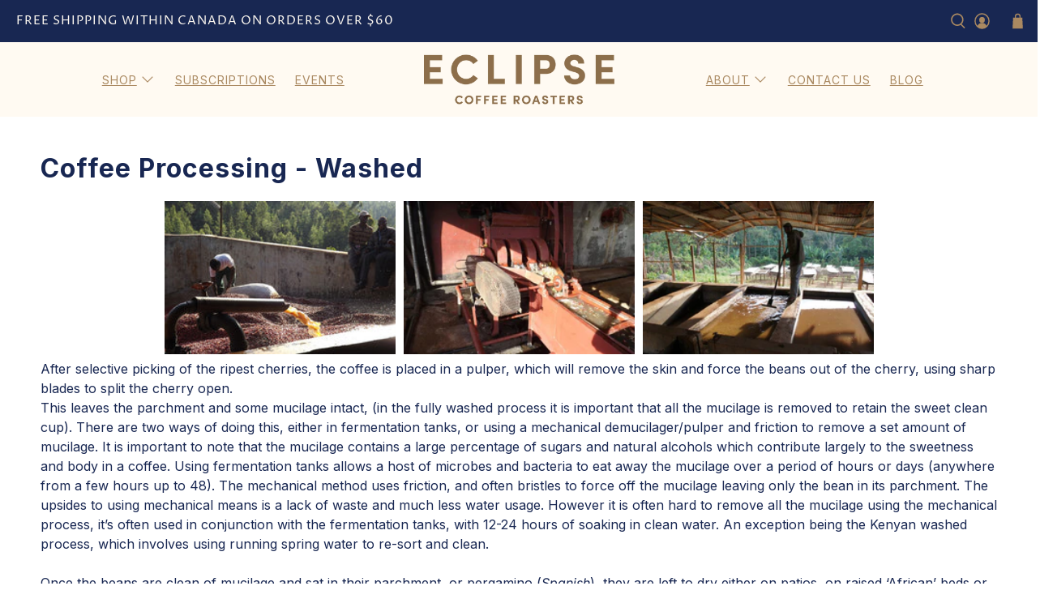

--- FILE ---
content_type: application/x-javascript
request_url: https://app.sealsubscriptions.com/shopify/public/status/shop/rave-canada.myshopify.com.js?1768600345
body_size: -370
content:
var sealsubscriptions_settings_updated='1768165877';

--- FILE ---
content_type: application/javascript
request_url: https://cdn-app.sealsubscriptions.com/shopify/public/js/seal-ac-module.js?v4&shop=rave-canada.myshopify.com&1768165877
body_size: 37332
content:


// Seal auto-charge app
var SealAC = (function(
	$,
	$_,
	GlobalUtility,
	GlobalTranslator,
	GlobalView,
	GlobalFormSelectors,
	GlobalRequirements,
	SealGlobal,
	ClientSpecifics,
	autoInjectWidgets,
	canShowWidgets,
	settings
) {
	
	var sellingPlanGroups 		= [{"options":[{"name":"Deliver every"}],"name":"Re-Occurring Order","selling_plans":[{"id":"392855665","name":"Weekly Subscription","options":[{"value":"Week"}],"price_adjustments":[],"prePaidMultiplier":1,"description":""},{"id":"392888433","name":"Bi-Weekly Subscription","options":[{"value":"2 Weeks"}],"price_adjustments":[],"prePaidMultiplier":1,"description":""},{"id":"393183345","name":"3 Week Subscription","options":[{"value":"3 Weeks"}],"price_adjustments":[],"prePaidMultiplier":1,"description":""},{"id":"685817495853","name":"4 Week Subscription","options":[{"value":"4 Weeks"}],"price_adjustments":[],"prePaidMultiplier":1,"description":""}],"product_variants":[{"product_id":"4526986625137","variant_id":false,"handle":"mocha-java-w","subscription_only":0},{"product_id":"4526978334833","variant_id":false,"handle":"vintage-blend-w","subscription_only":0},{"product_id":"4526979547249","variant_id":false,"handle":"boundless-w","subscription_only":0},{"product_id":"4527424700529","variant_id":false,"handle":"swiss-water-decaf-w","subscription_only":0},{"product_id":"6764242108529","variant_id":"39885510148209","handle":"rhubarb","subscription_only":0},{"product_id":"6764242108529","variant_id":"39885510344817","handle":"rhubarb","subscription_only":0},{"product_id":"6764242108529","variant_id":"39885510541425","handle":"rhubarb","subscription_only":0},{"product_id":"6764242108529","variant_id":"39885510180977","handle":"rhubarb","subscription_only":0},{"product_id":"6764242108529","variant_id":"39885510377585","handle":"rhubarb","subscription_only":0},{"product_id":"4646820937841","variant_id":"32283592065137","handle":"elevate-w","subscription_only":0},{"product_id":"4646820937841","variant_id":"32283592097905","handle":"elevate-w","subscription_only":0},{"product_id":"4646820937841","variant_id":"32283592130673","handle":"elevate-w","subscription_only":0},{"product_id":"4646820937841","variant_id":"32283592163441","handle":"elevate-w","subscription_only":0},{"product_id":"4646820937841","variant_id":"32283592196209","handle":"elevate-w","subscription_only":0},{"product_id":"4646820937841","variant_id":"32283592228977","handle":"elevate-w","subscription_only":0},{"product_id":"4646820937841","variant_id":"32283592261745","handle":"elevate-w","subscription_only":0},{"product_id":"4646820937841","variant_id":"32283592294513","handle":"elevate-w","subscription_only":0},{"product_id":"4646820937841","variant_id":"32283592327281","handle":"elevate-w","subscription_only":0},{"product_id":"4646820937841","variant_id":"32283592360049","handle":"elevate-w","subscription_only":0},{"product_id":"4646820937841","variant_id":"32283592392817","handle":"elevate-w","subscription_only":0},{"product_id":"4646820937841","variant_id":"32283592425585","handle":"elevate-w","subscription_only":0},{"product_id":"4646820937841","variant_id":"39722705158257","handle":"elevate-w","subscription_only":0},{"product_id":"4646820937841","variant_id":"46740204093741","handle":"elevate-w","subscription_only":0},{"product_id":"4646820937841","variant_id":"46740204126509","handle":"elevate-w","subscription_only":0},{"product_id":"4646820937841","variant_id":"46740204159277","handle":"elevate-w","subscription_only":0},{"product_id":"4646820937841","variant_id":"46740204192045","handle":"elevate-w","subscription_only":0},{"product_id":"4646820937841","variant_id":"46740204224813","handle":"elevate-w","subscription_only":0},{"product_id":"4646820937841","variant_id":"46740204257581","handle":"elevate-w","subscription_only":0},{"product_id":"6720604995697","variant_id":"39760884990065","handle":"bulk-bins","subscription_only":0},{"product_id":"6720604995697","variant_id":"39760885088369","handle":"bulk-bins","subscription_only":0},{"product_id":"6720604995697","variant_id":"39760885022833","handle":"bulk-bins","subscription_only":0},{"product_id":"6720604995697","variant_id":"39760884957297","handle":"bulk-bins","subscription_only":0},{"product_id":"6720604995697","variant_id":"39760885153905","handle":"bulk-bins","subscription_only":0},{"product_id":"6720604995697","variant_id":"39760885252209","handle":"bulk-bins","subscription_only":0},{"product_id":"6720604995697","variant_id":"39760885186673","handle":"bulk-bins","subscription_only":0},{"product_id":"6720604995697","variant_id":"39760885121137","handle":"bulk-bins","subscription_only":0}],"product_target_type":"specific_products"},{"options":[{"name":"Deliver every"}],"name":"Re-Occurring Order","selling_plans":[{"id":"397967473","name":"Weekly subscription","options":[{"value":"Week"}],"price_adjustments":[],"prePaidMultiplier":1,"description":""},{"id":"398000241","name":"Bi-Weekly Subscription","options":[{"value":"2 Weeks"}],"price_adjustments":[],"prePaidMultiplier":1,"description":""},{"id":"398033009","name":"3 Weekly Subscription","options":[{"value":"3 Weeks"}],"price_adjustments":[],"prePaidMultiplier":1,"description":""},{"id":"689574019373","name":"4 Weekly Subscription","options":[{"value":"4 weeks"}],"price_adjustments":[],"prePaidMultiplier":1,"description":""}],"product_variants":[{"product_id":"327568755","variant_id":false,"handle":"mocha-java","subscription_only":0},{"product_id":"327568871","variant_id":false,"handle":"swiss-water-decaf","subscription_only":0},{"product_id":"328678359","variant_id":false,"handle":"boundless","subscription_only":0},{"product_id":"255070076952","variant_id":false,"handle":"vintage-blend","subscription_only":0},{"product_id":"4413806706801","variant_id":false,"handle":"elevate","subscription_only":0}],"product_target_type":"specific_products"},{"options":[{"name":"Subscribe for"}],"name":" Regular Subscription","selling_plans":[{"id":"457343089","name":"3 Month Subscription","options":[{"value":"3 Months"}],"price_adjustments":[],"prePaidMultiplier":3,"description":""},{"id":"457375857","name":"6 Month Subscription","options":[{"value":"6 Months"}],"price_adjustments":[{"value_type":"percentage","value":"5"}],"prePaidMultiplier":6,"description":""},{"id":"457506929","name":"12 Month Subscription","options":[{"value":"12 Months"}],"price_adjustments":[{"value_type":"percentage","value":"8"}],"prePaidMultiplier":12,"description":""}],"product_variants":[{"product_id":"247369203736","variant_id":"2744719081496","handle":"coffee-subscription","subscription_only":0},{"product_id":"247369203736","variant_id":"2744719114264","handle":"coffee-subscription","subscription_only":0},{"product_id":"247369203736","variant_id":"2744719147032","handle":"coffee-subscription","subscription_only":0},{"product_id":"247369203736","variant_id":"2744719179800","handle":"coffee-subscription","subscription_only":0},{"product_id":"247369203736","variant_id":"2744719212568","handle":"coffee-subscription","subscription_only":0},{"product_id":"247369203736","variant_id":"2744719245336","handle":"coffee-subscription","subscription_only":0},{"product_id":"247369203736","variant_id":"2744719278104","handle":"coffee-subscription","subscription_only":0},{"product_id":"247369203736","variant_id":"2744719310872","handle":"coffee-subscription","subscription_only":0},{"product_id":"247369203736","variant_id":"2744719343640","handle":"coffee-subscription","subscription_only":0},{"product_id":"247369203736","variant_id":"2744719376408","handle":"coffee-subscription","subscription_only":0},{"product_id":"247369203736","variant_id":"2744719409176","handle":"coffee-subscription","subscription_only":0},{"product_id":"247369203736","variant_id":"2744719441944","handle":"coffee-subscription","subscription_only":0},{"product_id":"247369203736","variant_id":"2744719474712","handle":"coffee-subscription","subscription_only":0},{"product_id":"247369203736","variant_id":"2744719507480","handle":"coffee-subscription","subscription_only":0},{"product_id":"247369203736","variant_id":"2744719540248","handle":"coffee-subscription","subscription_only":0},{"product_id":"247369203736","variant_id":"2744719573016","handle":"coffee-subscription","subscription_only":0},{"product_id":"247369203736","variant_id":"2744719605784","handle":"coffee-subscription","subscription_only":0},{"product_id":"247369203736","variant_id":"2744719638552","handle":"coffee-subscription","subscription_only":0},{"product_id":"247369203736","variant_id":"3108757274648","handle":"coffee-subscription","subscription_only":0},{"product_id":"247369203736","variant_id":"3108757307416","handle":"coffee-subscription","subscription_only":0},{"product_id":"247369203736","variant_id":"3108757340184","handle":"coffee-subscription","subscription_only":0},{"product_id":"247369203736","variant_id":"3108757372952","handle":"coffee-subscription","subscription_only":0},{"product_id":"247369203736","variant_id":"3108757405720","handle":"coffee-subscription","subscription_only":0},{"product_id":"247369203736","variant_id":"3108757438488","handle":"coffee-subscription","subscription_only":0},{"product_id":"247369203736","variant_id":"3108757471256","handle":"coffee-subscription","subscription_only":0},{"product_id":"247369203736","variant_id":"3108757504024","handle":"coffee-subscription","subscription_only":0},{"product_id":"247369203736","variant_id":"3108757536792","handle":"coffee-subscription","subscription_only":0},{"product_id":"247369203736","variant_id":"3108757569560","handle":"coffee-subscription","subscription_only":0},{"product_id":"247369203736","variant_id":"3108757602328","handle":"coffee-subscription","subscription_only":0},{"product_id":"247369203736","variant_id":"3108757635096","handle":"coffee-subscription","subscription_only":0},{"product_id":"247369203736","variant_id":"3108757667864","handle":"coffee-subscription","subscription_only":0},{"product_id":"247369203736","variant_id":"3108757700632","handle":"coffee-subscription","subscription_only":0},{"product_id":"247369203736","variant_id":"3108757733400","handle":"coffee-subscription","subscription_only":0},{"product_id":"247369203736","variant_id":"3108757766168","handle":"coffee-subscription","subscription_only":0},{"product_id":"247369203736","variant_id":"3108757798936","handle":"coffee-subscription","subscription_only":0},{"product_id":"247369203736","variant_id":"3108757831704","handle":"coffee-subscription","subscription_only":0}],"product_target_type":"specific_products"},{"options":[{"name":"Subscribe for"}],"name":"Gift Subscription","selling_plans":[{"id":"457408625","name":"3 month subscription","options":[{"value":"3 Months"}],"price_adjustments":[],"prePaidMultiplier":3,"description":""},{"id":"457441393","name":"6 month subscription","options":[{"value":"6 Months"}],"price_adjustments":[{"value_type":"percentage","value":"5"}],"prePaidMultiplier":6,"description":""},{"id":"457474161","name":"12 month subscription","options":[{"value":"12 Months"}],"price_adjustments":[{"value_type":"percentage","value":"8"}],"prePaidMultiplier":12,"description":""}],"product_variants":[{"product_id":"247369203736","variant_id":"2744719081496","handle":"coffee-subscription","subscription_only":0},{"product_id":"247369203736","variant_id":"2744719114264","handle":"coffee-subscription","subscription_only":0},{"product_id":"247369203736","variant_id":"2744719147032","handle":"coffee-subscription","subscription_only":0},{"product_id":"247369203736","variant_id":"2744719179800","handle":"coffee-subscription","subscription_only":0},{"product_id":"247369203736","variant_id":"2744719212568","handle":"coffee-subscription","subscription_only":0},{"product_id":"247369203736","variant_id":"2744719245336","handle":"coffee-subscription","subscription_only":0},{"product_id":"247369203736","variant_id":"2744719278104","handle":"coffee-subscription","subscription_only":0},{"product_id":"247369203736","variant_id":"2744719310872","handle":"coffee-subscription","subscription_only":0},{"product_id":"247369203736","variant_id":"2744719343640","handle":"coffee-subscription","subscription_only":0},{"product_id":"247369203736","variant_id":"2744719376408","handle":"coffee-subscription","subscription_only":0},{"product_id":"247369203736","variant_id":"2744719409176","handle":"coffee-subscription","subscription_only":0},{"product_id":"247369203736","variant_id":"2744719441944","handle":"coffee-subscription","subscription_only":0},{"product_id":"247369203736","variant_id":"2744719474712","handle":"coffee-subscription","subscription_only":0},{"product_id":"247369203736","variant_id":"2744719507480","handle":"coffee-subscription","subscription_only":0},{"product_id":"247369203736","variant_id":"2744719540248","handle":"coffee-subscription","subscription_only":0},{"product_id":"247369203736","variant_id":"2744719573016","handle":"coffee-subscription","subscription_only":0},{"product_id":"247369203736","variant_id":"2744719605784","handle":"coffee-subscription","subscription_only":0},{"product_id":"247369203736","variant_id":"2744719638552","handle":"coffee-subscription","subscription_only":0},{"product_id":"247369203736","variant_id":"3108757274648","handle":"coffee-subscription","subscription_only":0},{"product_id":"247369203736","variant_id":"3108757307416","handle":"coffee-subscription","subscription_only":0},{"product_id":"247369203736","variant_id":"3108757340184","handle":"coffee-subscription","subscription_only":0},{"product_id":"247369203736","variant_id":"3108757372952","handle":"coffee-subscription","subscription_only":0},{"product_id":"247369203736","variant_id":"3108757405720","handle":"coffee-subscription","subscription_only":0},{"product_id":"247369203736","variant_id":"3108757438488","handle":"coffee-subscription","subscription_only":0},{"product_id":"247369203736","variant_id":"3108757471256","handle":"coffee-subscription","subscription_only":0},{"product_id":"247369203736","variant_id":"3108757504024","handle":"coffee-subscription","subscription_only":0},{"product_id":"247369203736","variant_id":"3108757536792","handle":"coffee-subscription","subscription_only":0},{"product_id":"247369203736","variant_id":"3108757569560","handle":"coffee-subscription","subscription_only":0},{"product_id":"247369203736","variant_id":"3108757602328","handle":"coffee-subscription","subscription_only":0},{"product_id":"247369203736","variant_id":"3108757635096","handle":"coffee-subscription","subscription_only":0},{"product_id":"247369203736","variant_id":"3108757667864","handle":"coffee-subscription","subscription_only":0},{"product_id":"247369203736","variant_id":"3108757700632","handle":"coffee-subscription","subscription_only":0},{"product_id":"247369203736","variant_id":"3108757733400","handle":"coffee-subscription","subscription_only":0},{"product_id":"247369203736","variant_id":"3108757766168","handle":"coffee-subscription","subscription_only":0},{"product_id":"247369203736","variant_id":"3108757798936","handle":"coffee-subscription","subscription_only":0},{"product_id":"247369203736","variant_id":"3108757831704","handle":"coffee-subscription","subscription_only":0}],"product_target_type":"specific_products"},{"options":[{"name":"Deliver every"}],"name":"Monthly Subscription","selling_plans":[{"id":"533790833","name":"Monthly Re-Occurring Subscription","options":[{"value":"month"}],"price_adjustments":[],"prePaidMultiplier":1,"description":"This subscription will continue until cancelled"},{"id":"537034865","name":"3 Month Subscription","options":[{"value":"month for 3 months"}],"price_adjustments":[],"prePaidMultiplier":1,"description":"This subscription will automatically end after 3 months"},{"id":"537067633","name":"6 Month Subscription","options":[{"value":"month for 6 months"}],"price_adjustments":[],"prePaidMultiplier":1,"description":"This subscription will automatically end after 6 months"}],"product_variants":[{"product_id":"4365931118705","variant_id":false,"handle":"bold-coffee-subscription","subscription_only":1},{"product_id":"4367045722225","variant_id":false,"handle":"bold-coffee-subscription-no-shipping","subscription_only":1},{"product_id":"4365930397809","variant_id":false,"handle":"bright-balanced-coffee-subscription","subscription_only":1},{"product_id":"4367045787761","variant_id":false,"handle":"bright-balanced-coffee-subscription-no-shipping","subscription_only":1},{"product_id":"6604700385393","variant_id":false,"handle":"mixed-coffee-subscription","subscription_only":1},{"product_id":"6604702548081","variant_id":false,"handle":"mixed-coffee-subscription-no-shipping","subscription_only":1},{"product_id":"8716234228013","variant_id":false,"handle":"sampler-coffee-subscription","subscription_only":1},{"product_id":"9923441688877","variant_id":false,"handle":"bold","subscription_only":0},{"product_id":"9923444932909","variant_id":false,"handle":"bold-no-shipping","subscription_only":0},{"product_id":"9923433955629","variant_id":false,"handle":"mixed","subscription_only":0},{"product_id":"9923437822253","variant_id":false,"handle":"mixed-no-shipping","subscription_only":0},{"product_id":"9923422519597","variant_id":false,"handle":"bright-balanced","subscription_only":0},{"product_id":"9923427664173","variant_id":false,"handle":"bright-balanced-no-shipping","subscription_only":0}],"product_target_type":"specific_products"},{"options":[{"name":"Re-Occur Every"}],"name":"Oatly Subscription","selling_plans":[{"id":"685412024621","name":"Oatly Subscription","options":[{"value":"Month"}],"price_adjustments":[],"prePaidMultiplier":1,"description":""}],"product_variants":[{"product_id":"4449842987121","variant_id":false,"handle":"oatly-barista-oat-milk-946ml","subscription_only":0}],"product_target_type":"specific_products"}];
	var allSubscriptionProducts = {"s4526986625137":{"product_id":"4526986625137","variant_id":false,"handle":"mocha-java-w","subscription_only":0,"variants":[{"variant_id":"31863013015665","price":"14.75","compare_at_price":"20.50","sku":"","title":"350gr \/ Whole Bean"},{"variant_id":"31863013048433","price":"14.75","compare_at_price":"20.50","sku":"","title":"350gr \/ Coarse (French Press)"},{"variant_id":"31863013081201","price":"14.75","compare_at_price":"20.50","sku":"","title":"350gr \/ Medium Coarse (Filter)"},{"variant_id":"31863013113969","price":"14.75","compare_at_price":"20.50","sku":"","title":"350gr \/ Medium (Aeropress)"},{"variant_id":"31863013146737","price":"14.75","compare_at_price":"20.50","sku":"","title":"350gr \/ Medium Fine (Stove Top)"},{"variant_id":"31863013179505","price":"14.75","compare_at_price":"20.50","sku":"","title":"350gr \/ Fine (Espresso)"},{"variant_id":"31863013212273","price":"37.00","compare_at_price":"49.00","sku":"","title":"950gr \/ Whole Bean"},{"variant_id":"31863013245041","price":"37.50","compare_at_price":"49.50","sku":"","title":"950gr \/ Coarse (French Press)"},{"variant_id":"31863013277809","price":"37.50","compare_at_price":"49.50","sku":"","title":"950gr \/ Medium Coarse (Filter)"},{"variant_id":"31863013310577","price":"37.50","compare_at_price":"49.50","sku":"","title":"950gr \/ Medium (Aeropress)"},{"variant_id":"31863013343345","price":"37.50","compare_at_price":"49.50","sku":"","title":"950gr \/ Medium Fine (Stove Top)"},{"variant_id":"31863013376113","price":"37.50","compare_at_price":"49.50","sku":"","title":"950gr \/ Fine (Espresso)"},{"variant_id":"39722706567281","price":"114.00","compare_at_price":"","sku":"","title":"3kg \/ Whole Bean"},{"variant_id":"46740229456173","price":"4.75","compare_at_price":"6.70","sku":"","title":"90gr \/ Whole Bean"},{"variant_id":"46740229488941","price":"4.75","compare_at_price":"6.70","sku":"","title":"90gr \/ Coarse (French Press)"},{"variant_id":"46740229521709","price":"4.75","compare_at_price":"6.70","sku":"","title":"90gr \/ Medium Coarse (Filter)"},{"variant_id":"46740229554477","price":"4.75","compare_at_price":"6.70","sku":"","title":"90gr \/ Medium (Aeropress)"},{"variant_id":"46740229587245","price":"4.75","compare_at_price":"6.70","sku":"","title":"90gr \/ Medium Fine (Stove Top)"},{"variant_id":"46740229620013","price":"4.75","compare_at_price":"6.70","sku":"","title":"90gr \/ Fine (Espresso)"}]},"s4526978334833":{"product_id":"4526978334833","variant_id":false,"handle":"vintage-blend-w","subscription_only":0,"variants":[{"variant_id":"31862955507825","price":"14.25","compare_at_price":"20.00","sku":"","title":"300gr \/ Whole Bean"},{"variant_id":"31862955540593","price":"14.25","compare_at_price":"20.00","sku":"","title":"300gr \/ Coarse (French Press)"},{"variant_id":"31862955573361","price":"14.25","compare_at_price":"20.00","sku":"","title":"300gr \/ Medium Coarse (Filter)"},{"variant_id":"31862955606129","price":"14.25","compare_at_price":"20.00","sku":"","title":"300gr \/ Medium (Aeropress)"},{"variant_id":"31862955638897","price":"14.25","compare_at_price":"20.00","sku":"","title":"300gr \/ Medium Fine (Stove Top)"},{"variant_id":"31862955704433","price":"14.25","compare_at_price":"20.00","sku":"","title":"300gr \/ Fine (Espresso)"},{"variant_id":"31862955737201","price":"41.50","compare_at_price":"55.75","sku":"","title":"950gr \/ Whole Bean"},{"variant_id":"31862955769969","price":"42.00","compare_at_price":"56.25","sku":"","title":"950gr \/ Coarse (French Press)"},{"variant_id":"31862955802737","price":"42.00","compare_at_price":"56.25","sku":"","title":"950gr \/ Medium Coarse (Filter)"},{"variant_id":"31862955835505","price":"42.00","compare_at_price":"56.25","sku":"","title":"950gr \/ Medium (Aeropress)"},{"variant_id":"31862955868273","price":"42.00","compare_at_price":"56.25","sku":"","title":"950gr \/ Medium Fine (Stove Top)"},{"variant_id":"31862955901041","price":"42.00","compare_at_price":"56.25","sku":"","title":"950gr \/ Fine (Espresso)"},{"variant_id":"39722708697201","price":"128.00","compare_at_price":"","sku":"","title":"3kg \/ Whole Bean"},{"variant_id":"46740252426541","price":"5.25","compare_at_price":"7.45","sku":"","title":"90gr \/ Whole Bean"},{"variant_id":"46740252524845","price":"5.35","compare_at_price":"7.55","sku":"","title":"90gr \/ Coarse (French Press)"},{"variant_id":"46740252557613","price":"5.35","compare_at_price":"7.55","sku":"","title":"90gr \/ Medium Coarse (Filter)"},{"variant_id":"46740252590381","price":"5.35","compare_at_price":"7.55","sku":"","title":"90gr \/ Medium (Aeropress)"},{"variant_id":"46740252623149","price":"5.35","compare_at_price":"7.55","sku":"","title":"90gr \/ Medium Fine (Stove Top)"},{"variant_id":"46740252655917","price":"5.35","compare_at_price":"7.55","sku":"","title":"90gr \/ Fine (Espresso)"}]},"s4526979547249":{"product_id":"4526979547249","variant_id":false,"handle":"boundless-w","subscription_only":0,"variants":[{"variant_id":"31862968221809","price":"12.75","compare_at_price":"18.00","sku":"","title":"300gr \/ Whole Bean"},{"variant_id":"31862968254577","price":"12.75","compare_at_price":"18.00","sku":"","title":"300gr \/ Coarse (French Press)"},{"variant_id":"31862968287345","price":"12.75","compare_at_price":"18.00","sku":"","title":"300gr \/ Medium Coarse (Filter)"},{"variant_id":"31862968320113","price":"12.75","compare_at_price":"18.00","sku":"","title":"300gr \/ Medium (Aeropress)"},{"variant_id":"31862968352881","price":"12.75","compare_at_price":"18.00","sku":"","title":"300gr \/ Medium Fine (Stove Top)"},{"variant_id":"31862968385649","price":"12.75","compare_at_price":"18.00","sku":"","title":"300gr \/ Fine (Espresso)"},{"variant_id":"31862968418417","price":"36.75","compare_at_price":"49.50","sku":"","title":"950gr \/ Whole Bean"},{"variant_id":"31862968451185","price":"37.25","compare_at_price":"50.00","sku":"","title":"950gr \/ Coarse (French Press)"},{"variant_id":"31862968483953","price":"37.25","compare_at_price":"50.00","sku":"","title":"950gr \/ Medium Coarse (Filter)"},{"variant_id":"31862968516721","price":"37.25","compare_at_price":"50.00","sku":"","title":"950gr \/ Medium (Aeropress)"},{"variant_id":"31862968549489","price":"37.25","compare_at_price":"50.00","sku":"","title":"950gr \/ Medium Fine (Stove Top)"},{"variant_id":"31862968582257","price":"37.25","compare_at_price":"50.00","sku":"","title":"950gr \/ Fine (Espresso)"},{"variant_id":"39722700210289","price":"113.00","compare_at_price":"","sku":"","title":"3kg \/ Whole Bean"},{"variant_id":"46740190101805","price":"4.75","compare_at_price":"6.80","sku":"","title":"90gr \/ Whole Bean"},{"variant_id":"46740190134573","price":"4.85","compare_at_price":"6.90","sku":"","title":"90gr \/ Coarse (French Press)"},{"variant_id":"46740190167341","price":"4.85","compare_at_price":"6.90","sku":"","title":"90gr \/ Medium Coarse (Filter)"},{"variant_id":"46740190200109","price":"4.85","compare_at_price":"6.90","sku":"","title":"90gr \/ Medium (Aeropress)"},{"variant_id":"46740190232877","price":"4.85","compare_at_price":"6.90","sku":"","title":"90gr \/ Medium Fine (Stove Top)"},{"variant_id":"46740190265645","price":"4.85","compare_at_price":"6.90","sku":"","title":"90gr \/ Fine (Espresso)"},{"variant_id":"50397854957869","price":"115.00","compare_at_price":"","sku":"","title":"3kg \/ Medium Coarse (Filter)"},{"variant_id":"50486119039277","price":"115.00","compare_at_price":"","sku":"","title":"3kg \/ Coarse (French Press)"}]},"s4527424700529":{"product_id":"4527424700529","variant_id":false,"handle":"swiss-water-decaf-w","subscription_only":0,"variants":[{"variant_id":"31865418219633","price":"15.25","compare_at_price":"21.50","sku":"","title":"300gr \/ Whole Bean"},{"variant_id":"31865418252401","price":"15.25","compare_at_price":"21.50","sku":"","title":"300gr \/ Coarse (French Press)"},{"variant_id":"31865418285169","price":"15.25","compare_at_price":"21.50","sku":"","title":"300gr \/ Medium Coarse (Filter)"},{"variant_id":"31865418317937","price":"15.25","compare_at_price":"21.50","sku":"","title":"300gr \/ Medium (Aeropress)"},{"variant_id":"31865418350705","price":"15.25","compare_at_price":"21.50","sku":"","title":"300gr \/ Medium Fine (Stove Top)"},{"variant_id":"31865418383473","price":"15.25","compare_at_price":"21.50","sku":"","title":"300gr \/ Fine (Espresso)"},{"variant_id":"31865418416241","price":"44.75","compare_at_price":"60.00","sku":"","title":"950gr \/ Whole Bean"},{"variant_id":"31865418449009","price":"45.25","compare_at_price":"60.50","sku":"","title":"950gr \/ Coarse (French Press)"},{"variant_id":"31865418481777","price":"45.25","compare_at_price":"60.50","sku":"","title":"950gr \/ Medium Coarse (Filter)"},{"variant_id":"31865418514545","price":"45.25","compare_at_price":"60.50","sku":"","title":"950gr \/ Medium (Aeropress)"},{"variant_id":"31865418547313","price":"45.25","compare_at_price":"60.50","sku":"","title":"950gr \/ Medium Fine (Stove Top)"},{"variant_id":"31865418580081","price":"45.25","compare_at_price":"60.50","sku":"","title":"950gr \/ Fine (Espresso)"},{"variant_id":"46738627035437","price":"5.60","compare_at_price":"7.95","sku":"","title":"90gr \/ Whole Bean"},{"variant_id":"46738627068205","price":"5.70","compare_at_price":"8.05","sku":"","title":"90gr \/ Coarse (French Press)"},{"variant_id":"46738627100973","price":"5.70","compare_at_price":"8.05","sku":"","title":"90gr \/ Medium Coarse (Filter)"},{"variant_id":"46738627133741","price":"5.70","compare_at_price":"8.05","sku":"","title":"90gr \/ Medium (Aeropress)"},{"variant_id":"46738627166509","price":"5.70","compare_at_price":"8.05","sku":"","title":"90gr \/ Medium Fine (Stove Top)"},{"variant_id":"46738627199277","price":"5.70","compare_at_price":"8.05","sku":"","title":"90gr \/ Fine (Espresso)"}]},"s6764242108529":{"product_id":"6764242108529","variant_id":"39885510377585","handle":"rhubarb","subscription_only":0,"variants":[{"variant_id":"39885510148209","price":"14.50","compare_at_price":"19.75","sku":"","title":"Rhubarb Blend (Mocha Java) \/ 350gr"},{"variant_id":"39885510180977","price":"15.00","compare_at_price":"21.00","sku":"","title":"Rhubarb Decaf (Sugarcane) \/ 350gr"},{"variant_id":"39885510344817","price":"34.75","compare_at_price":"46.50","sku":"","title":"Rhubarb Blend (Mocha Java) \/ 950gr"},{"variant_id":"39885510377585","price":"37.00","compare_at_price":"49.50","sku":"","title":"Rhubarb Decaf (Sugarcane) \/ 950gr"},{"variant_id":"39885510541425","price":"107.00","compare_at_price":"","sku":"","title":"Rhubarb Blend (Mocha Java) \/ 3kg"}]},"s4646820937841":{"product_id":"4646820937841","variant_id":"46740204257581","handle":"elevate-w","subscription_only":0,"variants":[{"variant_id":"32283592065137","price":"14.25","compare_at_price":"20.00","sku":"","title":"300gr \/ Whole Bean"},{"variant_id":"32283592097905","price":"14.25","compare_at_price":"20.00","sku":"","title":"300gr \/ Coarse (French Press)"},{"variant_id":"32283592130673","price":"14.25","compare_at_price":"20.00","sku":"","title":"300gr \/ Medium Coarse (Filter)"},{"variant_id":"32283592163441","price":"14.25","compare_at_price":"20.00","sku":"","title":"300gr \/ Medium (Aeropress)"},{"variant_id":"32283592196209","price":"14.25","compare_at_price":"20.00","sku":"","title":"300gr \/ Medium Fine (Stove Top)"},{"variant_id":"32283592228977","price":"14.25","compare_at_price":"20.00","sku":"","title":"300gr \/ Fine (Espresso)"},{"variant_id":"32283592261745","price":"41.50","compare_at_price":"55.75","sku":"","title":"950gr \/ Whole Bean"},{"variant_id":"32283592294513","price":"42.00","compare_at_price":"56.25","sku":"","title":"950gr \/ Coarse (French Press)"},{"variant_id":"32283592327281","price":"42.00","compare_at_price":"56.25","sku":"","title":"950gr \/ Medium Coarse (Filter)"},{"variant_id":"32283592360049","price":"42.00","compare_at_price":"56.25","sku":"","title":"950gr \/ Medium (Aeropress)"},{"variant_id":"32283592392817","price":"42.00","compare_at_price":"56.25","sku":"","title":"950gr \/ Medium Fine (Stove Top)"},{"variant_id":"32283592425585","price":"42.00","compare_at_price":"56.25","sku":"","title":"950gr \/ Fine (Espresso)"},{"variant_id":"39722705158257","price":"128.00","compare_at_price":"","sku":"","title":"3kg \/ Whole Bean"},{"variant_id":"46740204093741","price":"5.25","compare_at_price":"7.45","sku":"","title":"90gr \/ Whole Bean"},{"variant_id":"46740204126509","price":"5.35","compare_at_price":"7.55","sku":"","title":"90gr \/ Coarse (French Press)"},{"variant_id":"46740204159277","price":"5.35","compare_at_price":"7.55","sku":"","title":"90gr \/ Medium Coarse (Filter)"},{"variant_id":"46740204192045","price":"5.35","compare_at_price":"7.55","sku":"","title":"90gr \/ Medium (Aeropress)"},{"variant_id":"46740204224813","price":"5.35","compare_at_price":"7.55","sku":"","title":"90gr \/ Medium Fine (Stove Top)"},{"variant_id":"46740204257581","price":"5.35","compare_at_price":"7.55","sku":"","title":"90gr \/ Fine (Espresso)"}]},"s6720604995697":{"product_id":"6720604995697","variant_id":"39760885121137","handle":"bulk-bins","subscription_only":0,"variants":[{"variant_id":"39760881516657","price":"18.00","compare_at_price":"","sku":"","title":"5kg \/ New Bin"},{"variant_id":"39760881713265","price":"20.00","compare_at_price":"0.00","sku":"","title":"10kg \/ New Bin"},{"variant_id":"39760884957297","price":"206.50","compare_at_price":"0.00","sku":"","title":"5kg \/ Vintage"},{"variant_id":"39760884990065","price":"182.00","compare_at_price":"0.00","sku":"","title":"5kg \/ Boundless"},{"variant_id":"39760885088369","price":"206.50","compare_at_price":"0.00","sku":"","title":"5kg \/ Elevate"},{"variant_id":"39760885121137","price":"413.00","compare_at_price":"0.00","sku":"","title":"10kg \/ Vintage"},{"variant_id":"39760885153905","price":"364.00","compare_at_price":"0.00","sku":"","title":"10kg \/ Boundless"},{"variant_id":"39760885252209","price":"413.00","compare_at_price":"0.00","sku":"","title":"10kg \/ Elevate"}]},"s327568755":{"product_id":"327568755","variant_id":false,"handle":"mocha-java","subscription_only":0,"variants":[{"variant_id":"15234966915","price":"50.00","compare_at_price":"","sku":"","title":"950g \/ Whole Bean"},{"variant_id":"15234966979","price":"50.50","compare_at_price":"","sku":"","title":"950g \/ Coarse (French Press)"},{"variant_id":"15234967043","price":"50.50","compare_at_price":"","sku":"","title":"950g \/ Medium Coarse (Filter)"},{"variant_id":"15234967107","price":"50.50","compare_at_price":"","sku":"","title":"950g \/ Medium (Aeropress)"},{"variant_id":"15234967171","price":"50.50","compare_at_price":"","sku":"","title":"950g \/ Medium Fine (Stove Top)"},{"variant_id":"15234967235","price":"50.50","compare_at_price":"","sku":"","title":"950g \/ Fine (Espresso)"},{"variant_id":"2854479265816","price":"20.75","compare_at_price":"","sku":"","title":"350g \/ Whole Bean"},{"variant_id":"2854479298584","price":"20.75","compare_at_price":"","sku":"","title":"350g \/ Coarse (French Press)"},{"variant_id":"2854479331352","price":"20.75","compare_at_price":"","sku":"","title":"350g \/ Medium Coarse (Filter)"},{"variant_id":"2854479364120","price":"20.75","compare_at_price":"","sku":"","title":"350g \/ Medium (Aeropress)"},{"variant_id":"2854479396888","price":"20.75","compare_at_price":"","sku":"","title":"350g \/ Medium Fine (Stove Top)"},{"variant_id":"2854479429656","price":"20.75","compare_at_price":"","sku":"","title":"350g \/ Fine (Espresso)"},{"variant_id":"46738967167277","price":"6.80","compare_at_price":"","sku":"","title":"90g \/ Whole Bean"},{"variant_id":"46738967200045","price":"6.80","compare_at_price":"","sku":"","title":"90g \/ Coarse (French Press)"},{"variant_id":"46738967232813","price":"6.80","compare_at_price":"","sku":"","title":"90g \/ Medium Coarse (Filter)"},{"variant_id":"46738967265581","price":"6.80","compare_at_price":"","sku":"","title":"90g \/ Medium (Aeropress)"},{"variant_id":"46738967298349","price":"6.80","compare_at_price":"","sku":"","title":"90g \/ Medium Fine (Stove Top)"},{"variant_id":"46738967363885","price":"6.80","compare_at_price":"","sku":"","title":"90g \/ Fine (Espresso)"}]},"s327568871":{"product_id":"327568871","variant_id":false,"handle":"swiss-water-decaf","subscription_only":0,"variants":[{"variant_id":"15234978179","price":"60.00","compare_at_price":"","sku":"","title":"950g \/ Whole Bean"},{"variant_id":"15234978243","price":"60.50","compare_at_price":"","sku":"","title":"950g \/ Coarse (French Press)"},{"variant_id":"15234978371","price":"60.50","compare_at_price":"","sku":"","title":"950g \/ Medium Coarse (Filter)"},{"variant_id":"15234978435","price":"60.50","compare_at_price":"","sku":"","title":"950g \/ Medium (Aeropress)"},{"variant_id":"15234978499","price":"60.50","compare_at_price":"","sku":"","title":"950g \/ Medium Fine (Stove Top)"},{"variant_id":"15234978627","price":"60.50","compare_at_price":"","sku":"","title":"950g \/ Fine (Espresso)"},{"variant_id":"2854398820376","price":"21.50","compare_at_price":"","sku":"","title":"300g \/ Whole Bean"},{"variant_id":"2854398853144","price":"21.50","compare_at_price":"","sku":"","title":"300g \/ Coarse (French Press)"},{"variant_id":"2854398885912","price":"21.50","compare_at_price":"","sku":"","title":"300g \/ Medium Coarse (Filter)"},{"variant_id":"2854398951448","price":"21.50","compare_at_price":"","sku":"","title":"300g \/ Medium (Aeropress)"},{"variant_id":"2854398984216","price":"21.50","compare_at_price":"","sku":"","title":"300g \/ Medium Fine (Stove Top)"},{"variant_id":"2854399016984","price":"21.50","compare_at_price":"","sku":"","title":"300g \/ Fine (Espresso)"},{"variant_id":"46739772440877","price":"7.95","compare_at_price":"","sku":"","title":"90g \/ Whole Bean"},{"variant_id":"46739772506413","price":"8.05","compare_at_price":"","sku":"","title":"90g \/ Coarse (French Press)"},{"variant_id":"46739772670253","price":"8.05","compare_at_price":"","sku":"","title":"90g \/ Medium Coarse (Filter)"},{"variant_id":"46739772834093","price":"8.05","compare_at_price":"","sku":"","title":"90g \/ Medium (Aeropress)"},{"variant_id":"46739772965165","price":"8.05","compare_at_price":"","sku":"","title":"90g \/ Medium Fine (Stove Top)"},{"variant_id":"46739773030701","price":"8.05","compare_at_price":"","sku":"","title":"90g \/ Fine (Espresso)"}]},"s328678359":{"product_id":"328678359","variant_id":false,"handle":"boundless","subscription_only":0,"variants":[{"variant_id":"15235127363","price":"49.50","compare_at_price":"","sku":"","title":"950g \/ Whole Bean"},{"variant_id":"15235127427","price":"50.00","compare_at_price":"","sku":"","title":"950g \/ Coarse (French Press)"},{"variant_id":"15235127555","price":"50.00","compare_at_price":"","sku":"","title":"950g \/ Medium Coarse (Filter)"},{"variant_id":"15235127683","price":"50.00","compare_at_price":"","sku":"","title":"950g \/ Medium (Aeropress)"},{"variant_id":"15235127747","price":"50.00","compare_at_price":"","sku":"","title":"950g \/ Medium Fine (Stove Top)"},{"variant_id":"15235127811","price":"50.00","compare_at_price":"","sku":"","title":"950g \/ Fine (Espresso)"},{"variant_id":"2854459146264","price":"18.00","compare_at_price":"","sku":"","title":"300g \/ Whole Bean"},{"variant_id":"2854459179032","price":"18.00","compare_at_price":"","sku":"","title":"300g \/ Coarse (French Press)"},{"variant_id":"2854459211800","price":"18.00","compare_at_price":"","sku":"","title":"300g \/ Medium Coarse (Filter)"},{"variant_id":"2854459244568","price":"18.00","compare_at_price":"","sku":"","title":"300g \/ Medium (Aeropress)"},{"variant_id":"2854459277336","price":"18.00","compare_at_price":"","sku":"","title":"300g \/ Medium Fine (Stove Top)"},{"variant_id":"2854459310104","price":"18.00","compare_at_price":"","sku":"","title":"300g \/ Fine (Espresso)"},{"variant_id":"46738761974061","price":"6.80","compare_at_price":"","sku":"","title":"90g \/ Whole Bean"},{"variant_id":"46738762006829","price":"6.90","compare_at_price":"","sku":"","title":"90g \/ Coarse (French Press)"},{"variant_id":"46738762039597","price":"6.90","compare_at_price":"","sku":"","title":"90g \/ Medium Coarse (Filter)"},{"variant_id":"46738762072365","price":"6.90","compare_at_price":"","sku":"","title":"90g \/ Medium (Aeropress)"},{"variant_id":"46738762137901","price":"6.90","compare_at_price":"","sku":"","title":"90g \/ Medium Fine (Stove Top)"},{"variant_id":"46738762170669","price":"6.90","compare_at_price":"","sku":"","title":"90g \/ Fine (Espresso)"}]},"s255070076952":{"product_id":"255070076952","variant_id":false,"handle":"vintage-blend","subscription_only":0,"variants":[{"variant_id":"2870695559192","price":"20.00","compare_at_price":"","sku":"","title":"300g \/ Whole Bean"},{"variant_id":"2870695624728","price":"20.00","compare_at_price":"","sku":"","title":"300g \/ Coarse (French Press)"},{"variant_id":"2870695690264","price":"20.00","compare_at_price":"","sku":"","title":"300g \/ Medium Coarse (Filter)"},{"variant_id":"2870695755800","price":"20.00","compare_at_price":"","sku":"","title":"300g \/ Medium (Aeropress)"},{"variant_id":"2870695821336","price":"20.00","compare_at_price":"","sku":"","title":"300g \/ Medium Fine (Stove Top)"},{"variant_id":"2870695886872","price":"20.00","compare_at_price":"","sku":"","title":"300g \/ Fine (Espresso)"},{"variant_id":"2870696116248","price":"55.75","compare_at_price":"","sku":"","title":"950g \/ Whole Bean"},{"variant_id":"2870696149016","price":"56.25","compare_at_price":"","sku":"","title":"950g \/ Coarse (French Press)"},{"variant_id":"2870696181784","price":"56.25","compare_at_price":"","sku":"","title":"950g \/ Medium Coarse (Filter)"},{"variant_id":"2870696214552","price":"56.25","compare_at_price":"","sku":"","title":"950g \/ Medium (Aeropress)"},{"variant_id":"2870696247320","price":"56.25","compare_at_price":"","sku":"","title":"950g \/ Medium Fine (Stove Top)"},{"variant_id":"2870696280088","price":"56.25","compare_at_price":"","sku":"","title":"950g \/ Fine (Espresso)"},{"variant_id":"46739011076397","price":"7.45","compare_at_price":"","sku":"","title":"90g \/ Whole Bean"},{"variant_id":"46739011109165","price":"7.55","compare_at_price":"","sku":"","title":"90g \/ Coarse (French Press)"},{"variant_id":"46739011174701","price":"7.55","compare_at_price":"","sku":"","title":"90g \/ Medium Coarse (Filter)"},{"variant_id":"46739011207469","price":"7.55","compare_at_price":"","sku":"","title":"90g \/ Medium (Aeropress)"},{"variant_id":"46739011240237","price":"7.55","compare_at_price":"","sku":"","title":"90g \/ Medium Fine (Stove Top)"},{"variant_id":"46739011273005","price":"7.55","compare_at_price":"","sku":"","title":"90g \/ Fine (Espresso)"}]},"s4413806706801":{"product_id":"4413806706801","variant_id":false,"handle":"elevate","subscription_only":0,"variants":[{"variant_id":"31438507475057","price":"20.00","compare_at_price":"","sku":"","title":"300g \/ Whole Bean"},{"variant_id":"31438507507825","price":"20.00","compare_at_price":"","sku":"","title":"300g \/ Coarse (French Press)"},{"variant_id":"31438507540593","price":"20.00","compare_at_price":"","sku":"","title":"300g \/ Medium Coarse (Filter)"},{"variant_id":"31438507573361","price":"20.00","compare_at_price":"","sku":"","title":"300g \/ Medium (Aeropress)"},{"variant_id":"31438507606129","price":"20.00","compare_at_price":"","sku":"","title":"300g \/ Medium Fine (Stove Top)"},{"variant_id":"31438507638897","price":"20.00","compare_at_price":"","sku":"","title":"300g \/ Fine (Espresso)"},{"variant_id":"31438507671665","price":"55.75","compare_at_price":"","sku":"","title":"950g \/ Whole Bean"},{"variant_id":"31438507704433","price":"56.25","compare_at_price":"","sku":"","title":"950g \/ Coarse (French Press)"},{"variant_id":"31438507737201","price":"56.25","compare_at_price":"","sku":"","title":"950g \/ Medium Coarse (Filter)"},{"variant_id":"31438507769969","price":"56.25","compare_at_price":"","sku":"","title":"950g \/ Medium (Aeropress)"},{"variant_id":"31438507802737","price":"56.25","compare_at_price":"","sku":"","title":"950g \/ Medium Fine (Stove Top)"},{"variant_id":"31438507835505","price":"56.25","compare_at_price":"","sku":"","title":"950g \/ Fine (Espresso)"},{"variant_id":"46738924110125","price":"7.45","compare_at_price":"","sku":"","title":"90g \/ Whole Bean"},{"variant_id":"46738924142893","price":"7.55","compare_at_price":"","sku":"","title":"90g \/ Coarse (French Press)"},{"variant_id":"46738924208429","price":"7.55","compare_at_price":"","sku":"","title":"90g \/ Medium Coarse (Filter)"},{"variant_id":"46738924241197","price":"7.55","compare_at_price":"","sku":"","title":"90g \/ Medium (Aeropress)"},{"variant_id":"46738924273965","price":"7.55","compare_at_price":"","sku":"","title":"90g \/ Medium Fine (Stove Top)"},{"variant_id":"46738924306733","price":"7.55","compare_at_price":"","sku":"","title":"90g \/ Fine (Espresso)"}]},"s247369203736":{"product_id":"247369203736","variant_id":"3108757831704","handle":"coffee-subscription","subscription_only":0,"variants":[{"variant_id":"2744719081496","price":"27.00","compare_at_price":"","sku":"","title":"350g \/ No Preference \/ Whole Bean"},{"variant_id":"2744719114264","price":"27.00","compare_at_price":"","sku":"","title":"350g \/ No Preference \/ Espresso"},{"variant_id":"2744719147032","price":"27.00","compare_at_price":"","sku":"","title":"350g \/ No Preference \/ Stove Top"},{"variant_id":"2744719179800","price":"27.00","compare_at_price":"","sku":"","title":"350g \/ No Preference \/ Aeropress"},{"variant_id":"2744719212568","price":"27.00","compare_at_price":"","sku":"","title":"350g \/ No Preference \/ Filter"},{"variant_id":"2744719245336","price":"27.00","compare_at_price":"","sku":"","title":"350g \/ No Preference \/ Cafetiere\/French Press"},{"variant_id":"2744719278104","price":"27.00","compare_at_price":"","sku":"","title":"350g \/ Light\/Medium \/ Whole Bean"},{"variant_id":"2744719310872","price":"27.00","compare_at_price":"","sku":"","title":"350g \/ Light\/Medium \/ Espresso"},{"variant_id":"2744719343640","price":"27.00","compare_at_price":"","sku":"","title":"350g \/ Light\/Medium \/ Stove Top"},{"variant_id":"2744719376408","price":"27.00","compare_at_price":"","sku":"","title":"350g \/ Light\/Medium \/ Aeropress"},{"variant_id":"2744719409176","price":"27.00","compare_at_price":"","sku":"","title":"350g \/ Light\/Medium \/ Filter"},{"variant_id":"2744719441944","price":"27.00","compare_at_price":"","sku":"","title":"350g \/ Light\/Medium \/ Cafetiere\/French Press"},{"variant_id":"2744719474712","price":"27.00","compare_at_price":"","sku":"","title":"350g \/ Medium\/Dark \/ Whole Bean"},{"variant_id":"2744719507480","price":"27.00","compare_at_price":"","sku":"","title":"350g \/ Medium\/Dark \/ Espresso"},{"variant_id":"2744719540248","price":"78.00","compare_at_price":"","sku":"","title":"4 Bags \/ Balanced\/Bold Single Origins \/ Whole Bean"},{"variant_id":"2744719573016","price":"27.00","compare_at_price":"","sku":"","title":"350g \/ Medium\/Dark \/ Aeropress"},{"variant_id":"2744719605784","price":"27.00","compare_at_price":"","sku":"","title":"350g \/ Medium\/Dark \/ Filter"},{"variant_id":"2744719638552","price":"27.00","compare_at_price":"","sku":"","title":"350g \/ Medium\/Dark \/ Cafetiere\/French Press"},{"variant_id":"3108757274648","price":"55.00","compare_at_price":"","sku":"","title":"950g \/ No Preference \/ Whole Bean"},{"variant_id":"3108757307416","price":"55.00","compare_at_price":"","sku":"","title":"950g \/ No Preference \/ Espresso"},{"variant_id":"3108757340184","price":"55.00","compare_at_price":"","sku":"","title":"950g \/ No Preference \/ Stove Top"},{"variant_id":"3108757372952","price":"55.00","compare_at_price":"","sku":"","title":"950g \/ No Preference \/ Aeropress"},{"variant_id":"3108757405720","price":"55.00","compare_at_price":"","sku":"","title":"950g \/ No Preference \/ Filter"},{"variant_id":"3108757438488","price":"55.00","compare_at_price":"","sku":"","title":"950g \/ No Preference \/ Cafetiere\/French Press"},{"variant_id":"3108757471256","price":"55.00","compare_at_price":"","sku":"","title":"950g \/ Light\/Medium \/ Whole Bean"},{"variant_id":"3108757504024","price":"55.00","compare_at_price":"","sku":"","title":"950g \/ Light\/Medium \/ Espresso"},{"variant_id":"3108757536792","price":"55.00","compare_at_price":"","sku":"","title":"950g \/ Light\/Medium \/ Stove Top"},{"variant_id":"3108757569560","price":"55.00","compare_at_price":"","sku":"","title":"950g \/ Light\/Medium \/ Aeropress"},{"variant_id":"3108757602328","price":"55.00","compare_at_price":"","sku":"","title":"950g \/ Light\/Medium \/ Filter"},{"variant_id":"3108757635096","price":"55.00","compare_at_price":"","sku":"","title":"950g \/ Light\/Medium \/ Cafetiere\/French Press"},{"variant_id":"3108757667864","price":"55.00","compare_at_price":"","sku":"","title":"950g \/ Bold \/ Whole Bean"},{"variant_id":"3108757700632","price":"55.00","compare_at_price":"","sku":"","title":"950g \/ Bold \/ Espresso"},{"variant_id":"3108757733400","price":"55.00","compare_at_price":"","sku":"","title":"950g \/ Medium\/Dark \/ Stove Top"},{"variant_id":"3108757766168","price":"55.00","compare_at_price":"","sku":"","title":"950g \/ Medium\/Dark \/ Aeropress"},{"variant_id":"3108757798936","price":"55.00","compare_at_price":"","sku":"","title":"950g \/ Medium\/Dark \/ Filter"},{"variant_id":"3108757831704","price":"55.00","compare_at_price":"","sku":"","title":"950g \/ Medium\/Dark \/ Cafetiere\/French Press"}]},"s4365931118705":{"product_id":"4365931118705","variant_id":false,"handle":"bold-coffee-subscription","subscription_only":1,"variants":[{"variant_id":"31265412972657","price":"27.00","compare_at_price":"","sku":"","title":"1 Bag \/ Whole Bean"},{"variant_id":"31265413005425","price":"27.00","compare_at_price":"","sku":"","title":"1 Bag \/ Fine (Espresso)"},{"variant_id":"31265413038193","price":"27.00","compare_at_price":"","sku":"","title":"1 Bag \/ Medium Fine (Stove Top)"},{"variant_id":"31265413070961","price":"27.00","compare_at_price":"","sku":"","title":"1 Bag \/ Medium (Aeropress)"},{"variant_id":"31265413103729","price":"27.00","compare_at_price":"","sku":"","title":"1 Bag \/ Medium Coarse (Filter)"},{"variant_id":"31265413136497","price":"27.00","compare_at_price":"","sku":"","title":"1 Bag \/ Coarse (French Press)"},{"variant_id":"31265413169265","price":"45.00","compare_at_price":"","sku":"","title":"2 Bags \/ Whole Bean"},{"variant_id":"31265413202033","price":"45.00","compare_at_price":"","sku":"","title":"2 Bags \/ Fine (Espresso)"},{"variant_id":"31265413234801","price":"45.00","compare_at_price":"","sku":"","title":"2 Bags \/ Medium Fine (Stove Top)"},{"variant_id":"31265413267569","price":"45.00","compare_at_price":"","sku":"","title":"2 Bags \/ Medium (Aeropress)"},{"variant_id":"31265413300337","price":"45.00","compare_at_price":"","sku":"","title":"2 Bags \/ Medium Coarse (Filter)"},{"variant_id":"31265413333105","price":"45.00","compare_at_price":"","sku":"","title":"2 Bags \/ Coarse (French Press)"},{"variant_id":"31265413365873","price":"77.00","compare_at_price":"","sku":"","title":"4 Bags \/ Whole Bean"},{"variant_id":"31265413398641","price":"77.00","compare_at_price":"","sku":"","title":"4 Bags \/ Fine (Espresso)"},{"variant_id":"31265413431409","price":"77.00","compare_at_price":"","sku":"","title":"4 Bags \/ Medium Fine (Stove Top)"},{"variant_id":"31265413464177","price":"77.00","compare_at_price":"","sku":"","title":"4 Bags \/ Medium (Aeropress)"},{"variant_id":"31265413496945","price":"77.00","compare_at_price":"","sku":"","title":"4 Bags \/ Medium Coarse (Filter)"},{"variant_id":"31265413529713","price":"77.00","compare_at_price":"","sku":"","title":"4 Bags \/ Coarse (French Press)"}]},"s4367045722225":{"product_id":"4367045722225","variant_id":false,"handle":"bold-coffee-subscription-no-shipping","subscription_only":1,"variants":[{"variant_id":"31269482758257","price":"19.00","compare_at_price":"","sku":"","title":"1 Bag \/ Whole Bean"},{"variant_id":"31269482791025","price":"19.00","compare_at_price":"","sku":"","title":"1 Bag \/ Fine (Espresso)"},{"variant_id":"31269482823793","price":"19.00","compare_at_price":"","sku":"","title":"1 Bag \/ Medium Fine (Stove Top)"},{"variant_id":"31269482856561","price":"19.00","compare_at_price":"","sku":"","title":"1 Bag \/ Medium (Aeropress)"},{"variant_id":"31269482889329","price":"19.00","compare_at_price":"","sku":"","title":"1 Bag \/ Medium Coarse (Filter)"},{"variant_id":"31269482922097","price":"19.00","compare_at_price":"","sku":"","title":"1 Bag \/ Coarse (French Press)"},{"variant_id":"31269482954865","price":"37.00","compare_at_price":"","sku":"","title":"2 Bags \/ Whole Bean"},{"variant_id":"31269482987633","price":"37.00","compare_at_price":"","sku":"","title":"2 Bags \/ Fine (Espresso)"},{"variant_id":"31269483020401","price":"37.00","compare_at_price":"","sku":"","title":"2 Bags \/ Medium Fine (Stove Top)"},{"variant_id":"31269483053169","price":"37.00","compare_at_price":"","sku":"","title":"2 Bags \/ Medium (Aeropress)"},{"variant_id":"31269483085937","price":"37.00","compare_at_price":"","sku":"","title":"2 Bags \/ Medium Coarse (Filter)"},{"variant_id":"31269483118705","price":"37.00","compare_at_price":"","sku":"","title":"2 Bags \/ Coarse (French Press)"},{"variant_id":"31269483151473","price":"72.00","compare_at_price":"","sku":"","title":"4 Bags \/ Whole Bean"},{"variant_id":"31269483184241","price":"72.00","compare_at_price":"","sku":"","title":"4 Bags \/ Fine (Espresso)"},{"variant_id":"31269483217009","price":"72.00","compare_at_price":"","sku":"","title":"4 Bags \/ Medium Fine (Stove Top)"},{"variant_id":"31269483249777","price":"72.00","compare_at_price":"","sku":"","title":"4 Bags \/ Medium (Aeropress)"},{"variant_id":"31269483282545","price":"72.00","compare_at_price":"","sku":"","title":"4 Bags \/ Medium Coarse (Filter)"},{"variant_id":"31269483315313","price":"72.00","compare_at_price":"","sku":"","title":"4 Bags \/ Coarse (French Press)"}]},"s4365930397809":{"product_id":"4365930397809","variant_id":false,"handle":"bright-balanced-coffee-subscription","subscription_only":1,"variants":[{"variant_id":"31265410449521","price":"30.00","compare_at_price":"","sku":"","title":"1 Bag \/ Whole Bean"},{"variant_id":"31265410482289","price":"30.00","compare_at_price":"","sku":"","title":"1 Bag \/ Fine (Espresso)"},{"variant_id":"31265410515057","price":"30.00","compare_at_price":"","sku":"","title":"1 Bag \/ Medium Fine (Stove Top)"},{"variant_id":"31265410547825","price":"30.00","compare_at_price":"","sku":"","title":"1 Bag \/ Medium (Aeropress)"},{"variant_id":"31265410580593","price":"30.00","compare_at_price":"","sku":"","title":"1 Bag \/ Medium Coarse (Filter)"},{"variant_id":"31265410613361","price":"30.00","compare_at_price":"","sku":"","title":"1 Bag \/ Coarse (French Press)"},{"variant_id":"31265410875505","price":"50.00","compare_at_price":"","sku":"","title":"2 Bags \/ Whole Bean"},{"variant_id":"31265410908273","price":"50.00","compare_at_price":"","sku":"","title":"2 Bags \/ Fine (Espresso)"},{"variant_id":"31265410941041","price":"50.00","compare_at_price":"","sku":"","title":"2 Bags \/ Medium Fine (Stove Top)"},{"variant_id":"31265410973809","price":"50.00","compare_at_price":"","sku":"","title":"2 Bags \/ Medium (Aeropress)"},{"variant_id":"31265411006577","price":"50.00","compare_at_price":"","sku":"","title":"2 Bags \/ Medium Coarse (Filter)"},{"variant_id":"31265411039345","price":"50.00","compare_at_price":"","sku":"","title":"2 Bags \/ Coarse (French Press)"},{"variant_id":"31265411137649","price":"85.00","compare_at_price":"","sku":"","title":"4 Bags \/ Whole Bean"},{"variant_id":"31265411170417","price":"85.00","compare_at_price":"","sku":"","title":"4 Bags \/ Fine (Espresso)"},{"variant_id":"31265411203185","price":"85.00","compare_at_price":"","sku":"","title":"4 Bags \/ Medium Fine (Stove Top)"},{"variant_id":"31265411235953","price":"85.00","compare_at_price":"","sku":"","title":"4 Bags \/ Medium (Aeropress)"},{"variant_id":"31265411268721","price":"85.00","compare_at_price":"","sku":"","title":"4 Bags \/ Medium Coarse (Filter)"},{"variant_id":"31265411301489","price":"85.00","compare_at_price":"","sku":"","title":"4 Bags \/ Coarse (French Press)"}]},"s4367045787761":{"product_id":"4367045787761","variant_id":false,"handle":"bright-balanced-coffee-subscription-no-shipping","subscription_only":1,"variants":[{"variant_id":"31269483348081","price":"22.00","compare_at_price":"","sku":"","title":"1 Bag \/ Whole Bean"},{"variant_id":"31269483380849","price":"22.00","compare_at_price":"","sku":"","title":"1 Bag \/ Fine (Espresso)"},{"variant_id":"31269483413617","price":"22.00","compare_at_price":"","sku":"","title":"1 Bag \/ Medium Fine (Stove Top)"},{"variant_id":"31269483446385","price":"22.00","compare_at_price":"","sku":"","title":"1 Bag \/ Medium (Aeropress)"},{"variant_id":"31269483479153","price":"22.00","compare_at_price":"","sku":"","title":"1 Bag \/ Medium Coarse (Filter)"},{"variant_id":"31269483511921","price":"22.00","compare_at_price":"","sku":"","title":"1 Bag \/ Coarse (French Press)"},{"variant_id":"31269483544689","price":"42.00","compare_at_price":"","sku":"","title":"2 Bags \/ Whole Bean"},{"variant_id":"31269483577457","price":"42.00","compare_at_price":"","sku":"","title":"2 Bags \/ Fine (Espresso)"},{"variant_id":"31269483610225","price":"42.00","compare_at_price":"","sku":"","title":"2 Bags \/ Medium Fine (Stove Top)"},{"variant_id":"31269483642993","price":"42.00","compare_at_price":"","sku":"","title":"2 Bags \/ Medium (Aeropress)"},{"variant_id":"31269483675761","price":"42.00","compare_at_price":"","sku":"","title":"2 Bags \/ Medium Coarse (Filter)"},{"variant_id":"31269483708529","price":"42.00","compare_at_price":"","sku":"","title":"2 Bags \/ Coarse (French Press)"},{"variant_id":"31269483741297","price":"80.00","compare_at_price":"","sku":"","title":"4 Bags \/ Whole Bean"},{"variant_id":"31269483774065","price":"80.00","compare_at_price":"","sku":"","title":"4 Bags \/ Fine (Espresso)"},{"variant_id":"31269483806833","price":"80.00","compare_at_price":"","sku":"","title":"4 Bags \/ Medium Fine (Stove Top)"},{"variant_id":"31269483839601","price":"80.00","compare_at_price":"","sku":"","title":"4 Bags \/ Medium (Aeropress)"},{"variant_id":"31269483872369","price":"80.00","compare_at_price":"","sku":"","title":"4 Bags \/ Medium Coarse (Filter)"},{"variant_id":"31269483905137","price":"80.00","compare_at_price":"","sku":"","title":"4 Bags \/ Coarse (French Press)"}]},"s6604700385393":{"product_id":"6604700385393","variant_id":false,"handle":"mixed-coffee-subscription","subscription_only":1,"variants":[{"variant_id":"39438100988017","price":"48.00","compare_at_price":"","sku":"","title":"2 Bags \/ Whole Bean"},{"variant_id":"39438101020785","price":"48.00","compare_at_price":"","sku":"","title":"2 Bags \/ Fine (Espresso)"},{"variant_id":"39438101053553","price":"48.00","compare_at_price":"","sku":"","title":"2 Bags \/ Medium Fine (Stove Top)"},{"variant_id":"39438101086321","price":"48.00","compare_at_price":"","sku":"","title":"2 Bags \/ Medium (Aeropress)"},{"variant_id":"39438101119089","price":"48.00","compare_at_price":"","sku":"","title":"2 Bags \/ Medium Coarse (Filter)"},{"variant_id":"39438101151857","price":"48.00","compare_at_price":"","sku":"","title":"2 Bags \/ Coarse (French Press)"},{"variant_id":"39438101184625","price":"82.00","compare_at_price":"","sku":"","title":"4 Bags \/ Whole Bean"},{"variant_id":"39438101217393","price":"82.00","compare_at_price":"","sku":"","title":"4 Bags \/ Fine (Espresso)"},{"variant_id":"39438101250161","price":"82.00","compare_at_price":"","sku":"","title":"4 Bags \/ Medium Fine (Stove Top)"},{"variant_id":"39438101282929","price":"82.00","compare_at_price":"","sku":"","title":"4 Bags \/ Medium (Aeropress)"},{"variant_id":"39438101315697","price":"82.00","compare_at_price":"","sku":"","title":"4 Bags \/ Medium Coarse (Filter)"},{"variant_id":"39438101348465","price":"82.00","compare_at_price":"","sku":"","title":"4 Bags \/ Coarse (French Press)"}]},"s6604702548081":{"product_id":"6604702548081","variant_id":false,"handle":"mixed-coffee-subscription-no-shipping","subscription_only":1,"variants":[{"variant_id":"39438107770993","price":"40.00","compare_at_price":"","sku":"","title":"2 Bags \/ Whole Bean"},{"variant_id":"39438107803761","price":"40.00","compare_at_price":"","sku":"","title":"2 Bags \/ Fine (Espresso)"},{"variant_id":"39438107836529","price":"40.00","compare_at_price":"","sku":"","title":"2 Bags \/ Medium Fine (Stove Top)"},{"variant_id":"39438107869297","price":"40.00","compare_at_price":"","sku":"","title":"2 Bags \/ Medium (Aeropress)"},{"variant_id":"39438107902065","price":"40.00","compare_at_price":"","sku":"","title":"2 Bags \/ Medium Coarse (Filter)"},{"variant_id":"39438107934833","price":"40.00","compare_at_price":"","sku":"","title":"2 Bags \/ Coarse (French Press)"},{"variant_id":"39438107967601","price":"77.00","compare_at_price":"","sku":"","title":"4 Bags \/ Whole Bean"},{"variant_id":"39438108000369","price":"77.00","compare_at_price":"","sku":"","title":"4 Bags \/ Fine (Espresso)"},{"variant_id":"39438108033137","price":"77.00","compare_at_price":"","sku":"","title":"4 Bags \/ Medium Fine (Stove Top)"},{"variant_id":"39438108065905","price":"77.00","compare_at_price":"","sku":"","title":"4 Bags \/ Medium (Aeropress)"},{"variant_id":"39438108098673","price":"77.00","compare_at_price":"","sku":"","title":"4 Bags \/ Medium Coarse (Filter)"},{"variant_id":"39438108131441","price":"77.00","compare_at_price":"","sku":"","title":"4 Bags \/ Coarse (French Press)"}]},"s8716234228013":{"product_id":"8716234228013","variant_id":false,"handle":"sampler-coffee-subscription","subscription_only":1,"variants":[{"variant_id":"46853675942189","price":"48.00","compare_at_price":"","sku":"","title":"6 Bags \/ Whole Bean"},{"variant_id":"46853675974957","price":"48.00","compare_at_price":"","sku":"","title":"6 Bags \/ Coarse (French Press)"},{"variant_id":"46853676007725","price":"48.00","compare_at_price":"","sku":"","title":"6 Bags \/ Medium Coarse (Filter)"},{"variant_id":"46853676040493","price":"48.00","compare_at_price":"","sku":"","title":"6 Bags \/ Medium (Aeropress)"},{"variant_id":"46853676073261","price":"48.00","compare_at_price":"","sku":"","title":"6 Bags \/ Medium Fine (Stove Top)"},{"variant_id":"46853676106029","price":"48.00","compare_at_price":"","sku":"","title":"6 Bags \/ Fine (Espresso)"}]},"s9923441688877":{"product_id":"9923441688877","variant_id":false,"handle":"bold","subscription_only":0,"variants":[{"variant_id":"50379934269741","price":"27.00","compare_at_price":"","sku":"","title":"1 x 300g Bag \/ Whole Bean"},{"variant_id":"50379934302509","price":"27.00","compare_at_price":"","sku":"","title":"1 x 300g Bag \/ Coarse (French Press)"},{"variant_id":"50379934335277","price":"27.00","compare_at_price":"","sku":"","title":"1 x 300g Bag \/ Medium Coarse (Filter)"},{"variant_id":"50379934368045","price":"27.00","compare_at_price":"","sku":"","title":"1 x 300g Bag \/ Medium (Aeropress)"},{"variant_id":"50379934400813","price":"27.00","compare_at_price":"","sku":"","title":"1 x 300g Bag \/ Medium Fine (Stove Top)"},{"variant_id":"50379934433581","price":"27.00","compare_at_price":"","sku":"","title":"1 x 300g Bag \/ Fine (Espresso)"},{"variant_id":"50379934466349","price":"45.00","compare_at_price":"","sku":"","title":"2 x 300g Bags \/ Whole Bean"},{"variant_id":"50379934499117","price":"45.00","compare_at_price":"","sku":"","title":"2 x 300g Bags \/ Coarse (French Press)"},{"variant_id":"50379934531885","price":"45.00","compare_at_price":"","sku":"","title":"2 x 300g Bags \/ Medium Coarse (Filter)"},{"variant_id":"50379934564653","price":"45.00","compare_at_price":"","sku":"","title":"2 x 300g Bags \/ Medium (Aeropress)"},{"variant_id":"50379934597421","price":"45.00","compare_at_price":"","sku":"","title":"2 x 300g Bags \/ Medium Fine (Stove Top)"},{"variant_id":"50379934630189","price":"45.00","compare_at_price":"","sku":"","title":"2 x 300g Bags \/ Fine (Espresso)"},{"variant_id":"50379934662957","price":"77.00","compare_at_price":"","sku":"","title":"4 x 300g Bags \/ Whole Bean"},{"variant_id":"50379934695725","price":"77.00","compare_at_price":"","sku":"","title":"4 x 300g Bags \/ Coarse (French Press)"},{"variant_id":"50379934728493","price":"77.00","compare_at_price":"","sku":"","title":"4 x 300g Bags \/ Medium Coarse (Filter)"},{"variant_id":"50379934761261","price":"77.00","compare_at_price":"","sku":"","title":"4 x 300g Bags \/ Medium (Aeropress)"},{"variant_id":"50379934794029","price":"77.00","compare_at_price":"","sku":"","title":"4 x 300g Bags \/ Medium Fine (Stove Top)"},{"variant_id":"50379934826797","price":"77.00","compare_at_price":"","sku":"","title":"4 x 300g Bags \/ Fine (Espresso)"}]},"s9923444932909":{"product_id":"9923444932909","variant_id":false,"handle":"bold-no-shipping","subscription_only":0,"variants":[{"variant_id":"50379942166829","price":"19.00","compare_at_price":"","sku":"","title":"1 x 300g Bag \/ Whole Bean"},{"variant_id":"50379942199597","price":"19.00","compare_at_price":"","sku":"","title":"1 x 300g Bag \/ Coarse (French Press)"},{"variant_id":"50379942232365","price":"19.00","compare_at_price":"","sku":"","title":"1 x 300g Bag \/ Medium Coarse (Filter)"},{"variant_id":"50379942265133","price":"19.00","compare_at_price":"","sku":"","title":"1 x 300g Bag \/ Medium (Aeropress)"},{"variant_id":"50379942297901","price":"19.00","compare_at_price":"","sku":"","title":"1 x 300g Bag \/ Medium Fine (Stove Top)"},{"variant_id":"50379942330669","price":"19.00","compare_at_price":"","sku":"","title":"1 x 300g Bag \/ Fine (Espresso)"},{"variant_id":"50379942363437","price":"37.00","compare_at_price":"","sku":"","title":"2 x 300g Bags \/ Whole Bean"},{"variant_id":"50379942396205","price":"37.00","compare_at_price":"","sku":"","title":"2 x 300g Bags \/ Coarse (French Press)"},{"variant_id":"50379942428973","price":"37.00","compare_at_price":"","sku":"","title":"2 x 300g Bags \/ Medium Coarse (Filter)"},{"variant_id":"50379942461741","price":"37.00","compare_at_price":"","sku":"","title":"2 x 300g Bags \/ Medium (Aeropress)"},{"variant_id":"50379942494509","price":"37.00","compare_at_price":"","sku":"","title":"2 x 300g Bags \/ Medium Fine (Stove Top)"},{"variant_id":"50379942527277","price":"37.00","compare_at_price":"","sku":"","title":"2 x 300g Bags \/ Fine (Espresso)"},{"variant_id":"50379942560045","price":"72.00","compare_at_price":"","sku":"","title":"4 x 300g Bags \/ Whole Bean"},{"variant_id":"50379942592813","price":"72.00","compare_at_price":"","sku":"","title":"4 x 300g Bags \/ Coarse (French Press)"},{"variant_id":"50379942625581","price":"72.00","compare_at_price":"","sku":"","title":"4 x 300g Bags \/ Medium Coarse (Filter)"},{"variant_id":"50379942658349","price":"72.00","compare_at_price":"","sku":"","title":"4 x 300g Bags \/ Medium (Aeropress)"},{"variant_id":"50379942691117","price":"72.00","compare_at_price":"","sku":"","title":"4 x 300g Bags \/ Medium Fine (Stove Top)"},{"variant_id":"50379942723885","price":"72.00","compare_at_price":"","sku":"","title":"4 x 300g Bags \/ Fine (Espresso)"}]},"s9923433955629":{"product_id":"9923433955629","variant_id":false,"handle":"mixed","subscription_only":0,"variants":[{"variant_id":"50379916378413","price":"48.00","compare_at_price":"","sku":"","title":"2 x 300g Bags \/ Whole Bean"},{"variant_id":"50379916411181","price":"48.00","compare_at_price":"","sku":"","title":"2 x 300g Bags \/ Coarse (French Press)"},{"variant_id":"50379916443949","price":"48.00","compare_at_price":"","sku":"","title":"2 x 300g Bags \/ Medium Coarse (Filter)"},{"variant_id":"50379916476717","price":"48.00","compare_at_price":"","sku":"","title":"2 x 300g Bags \/ Medium (Aeropress)"},{"variant_id":"50379916509485","price":"48.00","compare_at_price":"","sku":"","title":"2 x 300g Bags \/ Medium Fine (Stove Top)"},{"variant_id":"50379916542253","price":"48.00","compare_at_price":"","sku":"","title":"2 x 300g Bags \/ Fine (Espresso)"},{"variant_id":"50379916575021","price":"82.00","compare_at_price":"","sku":"","title":"4 x 300g Bags \/ Whole Bean"},{"variant_id":"50379916607789","price":"82.00","compare_at_price":"","sku":"","title":"4 x 300g Bags \/ Coarse (French Press)"},{"variant_id":"50379916640557","price":"82.00","compare_at_price":"","sku":"","title":"4 x 300g Bags \/ Medium Coarse (Filter)"},{"variant_id":"50379916673325","price":"82.00","compare_at_price":"","sku":"","title":"4 x 300g Bags \/ Medium (Aeropress)"},{"variant_id":"50379916706093","price":"82.00","compare_at_price":"","sku":"","title":"4 x 300g Bags \/ Medium Fine (Stove Top)"},{"variant_id":"50379916738861","price":"82.00","compare_at_price":"","sku":"","title":"4 x 300g Bags \/ Fine (Espresso)"}]},"s9923437822253":{"product_id":"9923437822253","variant_id":false,"handle":"mixed-no-shipping","subscription_only":0,"variants":[{"variant_id":"50379923882285","price":"40.00","compare_at_price":"","sku":"","title":"2 x 300g Bags \/ Whole Bean"},{"variant_id":"50379923915053","price":"40.00","compare_at_price":"","sku":"","title":"2 x 300g Bags \/ Coarse (French Press)"},{"variant_id":"50379923947821","price":"40.00","compare_at_price":"","sku":"","title":"2 x 300g Bags \/ Medium Coarse (Filter)"},{"variant_id":"50379923980589","price":"40.00","compare_at_price":"","sku":"","title":"2 x 300g Bags \/ Medium (Aeropress)"},{"variant_id":"50379924013357","price":"40.00","compare_at_price":"","sku":"","title":"2 x 300g Bags \/ Medium Fine (Stove Top)"},{"variant_id":"50379924046125","price":"40.00","compare_at_price":"","sku":"","title":"2 x 300g Bags \/ Fine (Espresso)"},{"variant_id":"50379924078893","price":"77.00","compare_at_price":"","sku":"","title":"4 x 300g Bags \/ Whole Bean"},{"variant_id":"50379924111661","price":"77.00","compare_at_price":"","sku":"","title":"4 x 300g Bags \/ Coarse (French Press)"},{"variant_id":"50379924144429","price":"77.00","compare_at_price":"","sku":"","title":"4 x 300g Bags \/ Medium Coarse (Filter)"},{"variant_id":"50379924177197","price":"77.00","compare_at_price":"","sku":"","title":"4 x 300g Bags \/ Medium (Aeropress)"},{"variant_id":"50379924209965","price":"77.00","compare_at_price":"","sku":"","title":"4 x 300g Bags \/ Medium Fine (Stove Top)"},{"variant_id":"50379924242733","price":"77.00","compare_at_price":"","sku":"","title":"4 x 300g Bags \/ Fine (Espresso)"}]},"s9923422519597":{"product_id":"9923422519597","variant_id":false,"handle":"bright-balanced","subscription_only":0,"variants":[{"variant_id":"50379894489389","price":"30.00","compare_at_price":"","sku":"","title":"1 x 300g Bag \/ Whole Bean"},{"variant_id":"50379894522157","price":"30.00","compare_at_price":"","sku":"","title":"1 x 300g Bag \/ Coarse (French Press)"},{"variant_id":"50379894554925","price":"30.00","compare_at_price":"","sku":"","title":"1 x 300g Bag \/ Medium Coarse (Filter)"},{"variant_id":"50379894587693","price":"30.00","compare_at_price":"","sku":"","title":"1 x 300g Bag \/ Medium (Aeropress)"},{"variant_id":"50379894620461","price":"30.00","compare_at_price":"","sku":"","title":"1 x 300g Bag \/ Medium Fine (Stove Top)"},{"variant_id":"50379894653229","price":"30.00","compare_at_price":"","sku":"","title":"1 x 300g Bag \/ Fine (Espresso)"},{"variant_id":"50379894685997","price":"50.00","compare_at_price":"","sku":"","title":"2 x 300 Bags \/ Whole Bean"},{"variant_id":"50379894718765","price":"50.00","compare_at_price":"","sku":"","title":"2 x 300 Bags \/ Coarse (French Press)"},{"variant_id":"50379894751533","price":"50.00","compare_at_price":"","sku":"","title":"2 x 300 Bags \/ Medium Coarse (Filter)"},{"variant_id":"50379894784301","price":"50.00","compare_at_price":"","sku":"","title":"2 x 300 Bags \/ Medium (Aeropress)"},{"variant_id":"50379894817069","price":"50.00","compare_at_price":"","sku":"","title":"2 x 300 Bags \/ Medium Fine (Stove Top)"},{"variant_id":"50379894849837","price":"50.00","compare_at_price":"","sku":"","title":"2 x 300 Bags \/ Fine (Espresso)"},{"variant_id":"50379894882605","price":"85.00","compare_at_price":"","sku":"","title":"4 x 300g Bags \/ Whole Bean"},{"variant_id":"50379894915373","price":"85.00","compare_at_price":"","sku":"","title":"4 x 300g Bags \/ Coarse (French Press)"},{"variant_id":"50379894948141","price":"85.00","compare_at_price":"","sku":"","title":"4 x 300g Bags \/ Medium Coarse (Filter)"},{"variant_id":"50379894980909","price":"85.00","compare_at_price":"","sku":"","title":"4 x 300g Bags \/ Medium (Aeropress)"},{"variant_id":"50379895013677","price":"85.00","compare_at_price":"","sku":"","title":"4 x 300g Bags \/ Medium Fine (Stove Top)"},{"variant_id":"50379895046445","price":"85.00","compare_at_price":"","sku":"","title":"4 x 300g Bags \/ Fine (Espresso)"}]},"s9923427664173":{"product_id":"9923427664173","variant_id":false,"handle":"bright-balanced-no-shipping","subscription_only":0,"variants":[{"variant_id":"50379904876845","price":"22.00","compare_at_price":"","sku":"","title":"1 x 300g Bag \/ Whole Bean"},{"variant_id":"50379904909613","price":"22.00","compare_at_price":"","sku":"","title":"1 x 300g Bag \/ Coarse (French Press)"},{"variant_id":"50379904942381","price":"22.00","compare_at_price":"","sku":"","title":"1 x 300g Bag \/ Medium Coarse (Filter)"},{"variant_id":"50379904975149","price":"22.00","compare_at_price":"","sku":"","title":"1 x 300g Bag \/ Medium (Aeropress)"},{"variant_id":"50379905007917","price":"22.00","compare_at_price":"","sku":"","title":"1 x 300g Bag \/ Medium Fine (Stove Top)"},{"variant_id":"50379905040685","price":"22.00","compare_at_price":"","sku":"","title":"1 x 300g Bag \/ Fine (Espresso)"},{"variant_id":"50379905073453","price":"42.00","compare_at_price":"","sku":"","title":"2 x 300g Bags \/ Whole Bean"},{"variant_id":"50379905106221","price":"42.00","compare_at_price":"","sku":"","title":"2 x 300g Bags \/ Coarse (French Press)"},{"variant_id":"50379905138989","price":"42.00","compare_at_price":"","sku":"","title":"2 x 300g Bags \/ Medium Coarse (Filter)"},{"variant_id":"50379905171757","price":"42.00","compare_at_price":"","sku":"","title":"2 x 300g Bags \/ Medium (Aeropress)"},{"variant_id":"50379905204525","price":"42.00","compare_at_price":"","sku":"","title":"2 x 300g Bags \/ Medium Fine (Stove Top)"},{"variant_id":"50379905237293","price":"42.00","compare_at_price":"","sku":"","title":"2 x 300g Bags \/ Fine (Espresso)"},{"variant_id":"50379905270061","price":"80.00","compare_at_price":"","sku":"","title":"4 x 300g Bags \/ Whole Bean"},{"variant_id":"50379905302829","price":"80.00","compare_at_price":"","sku":"","title":"4 x 300g Bags \/ Coarse (French Press)"},{"variant_id":"50379905335597","price":"80.00","compare_at_price":"","sku":"","title":"4 x 300g Bags \/ Medium Coarse (Filter)"},{"variant_id":"50379905368365","price":"80.00","compare_at_price":"","sku":"","title":"4 x 300g Bags \/ Medium (Aeropress)"},{"variant_id":"50379905401133","price":"80.00","compare_at_price":"","sku":"","title":"4 x 300g Bags \/ Medium Fine (Stove Top)"},{"variant_id":"50379905433901","price":"80.00","compare_at_price":"","sku":"","title":"4 x 300g Bags \/ Fine (Espresso)"}]},"s4449842987121":{"product_id":"4449842987121","variant_id":false,"handle":"oatly-barista-oat-milk-946ml","subscription_only":0,"variants":[{"variant_id":"31572609400945","price":"5.75","compare_at_price":"","sku":"","title":"Default Title"}]}};
	
	var nbsp = '&nbsp;';

	var displaySealViaPreview = false;

	
		
	var template = '<div class="sealsubs-target-element">'+
		'<div class="sealsubs-container" data-only-one-option-overall="{{this.only_one_option_overall}}" role="radiogroup" aria-labelledby="seal-purchase-options-label">' +
			'{% if((this.selling_plan_groups.length > 1 && this.requires_selling_plan === true) || (this.selling_plan_groups.length > 0 && this.requires_selling_plan === false)) { %}' +
				'<div>' +
					'<label id="seal-purchase-options-label" class="sls-purchase-options-label">{{ this.purchase_options_label }}</label>' +
				'</div>' +
			'{% } %}' +
			'<div class="sls-purchase-options-container">' +
				'<input type="hidden" data-sls-selling_plan name="selling_plan" value="{{this.selected_plan_id}}">'+
				'{% if(this.settings.one_time_option_on_top === "true") { %}' +
					'{% if(!this.requires_selling_plan) { %}' +
						'<div class="sls-option-container seal-table">' +
							'<div class="seal-row">' +
								'<div class="seal-col seal-col-radio" data-one-time-option-radio>' + 
									'<div class="sls-selling-plan-group-first-line" tabindex="0" role="radio" aria-label="{{ this.one_time_label.replace(/\'/g, "").replace(/"/g, "") }}" aria-checked="false">' +
										'<input type="radio" class="sls-option" name="subs_type_{{this.key}}" value="one_time" data-type="one_time" tabindex="-1" aria-label="{{ this.one_time_label.replace(/\'/g, "").replace(/"/g, "") }}">'+
										'<span class="sls-custom-radio"></span>'+
									'</div>' +
								'</div>' +
								'<div class="sls-label-container seal-col">'+
									'<div class="sls-selling-plan-group-first-line">' +
										'<label class="sls-selling-plan-group-name">{{ this.one_time_label }}</label>'+
										'<div class="sls-one-time-price sls-total-price sls-price-container"></div>' +
									'</div>' +
									'{% if(this.one_time_description !== "" && this.one_time_description !== "widget_one_time_option_description") { %}' +
										'<div class="sls-one-time-description-content">{{ this.one_time_description }}</div>' +
									'{% } %}' +
								'</div>' +
							'</div>' +
						'</div>' +
					'{% } %}' +
				'{% } %}' +
				
				'{% for(var i = 0; i<this.selling_plan_groups.length; i++) { %}' +
					'<div class="sls-option-container seal-table" data-selling-plan-group="{{i}}" data-selling-plan-group-id="{{this.selling_plan_groups[i].id}}">' +
						'<div class="seal-row">' +
							'<div class="seal-col seal-col-radio" data-selling-plan-group-option-radio>'+
								'<div class="sls-selling-plan-group-first-line" tabindex="0" role="radio" aria-label="{{ this.selling_plan_groups[i].name.replace(/\'/g, "").replace(/"/g, "") }}" aria-checked="false">' +
									'<input type="radio" class="sls-option" name="subs_type_{{this.key}}" value="{{i}}" data-type="subscription" data-selling-plan-group="{{i}}" tabindex="-1" aria-label="{{ this.selling_plan_groups[i].name.replace(/\'/g, "").replace(/"/g, "") }}">'+
									'<span class="sls-custom-radio"></span>' +
								'</div>' +
							'</div>' +
							'<div class="sls-label-container seal-col">' +
								'<div class="sls-selling-plan-group-first-line">' +
									'<label class="sls-selling-plan-group-name">{{ this.selling_plan_groups[i].name }}' + nbsp +
																			
									'</label>' +
									'<div class="sls-selling-plan-group-price sls-total-price sls-price-container" data-selling-plan-group="{{i}}"></div>' +
								'</div>' +
								'<div class="sls-selling-plan-group-options" data-interval-count="{{this.selling_plan_groups[i].selling_plans.length}}" data-available-interval-count="{{this.selling_plan_groups[i].selling_plans.length}}">' +
									'<div class="selling-plan-group-options-name-select">' +
										'<label>{{ this.selling_plan_groups[i].options[0].name }}' + nbsp + '</label>' +
										'<div class="sls-select-container">' +
											'<select class="sls-select seal-tight needsclick" name="subs_interval" aria-label="Interval select">' + 												'{% for(var j = 0; j<this.selling_plan_groups[i].selling_plans.length; j++) { %}' +
													'{% for(var k = 0; k<this.selling_plan_groups[i].selling_plans[j].options.length; k++) { %}' +
														'<option value="{{this.selling_plan_groups[i].selling_plans[j].id}}">'+
															'{{this.selling_plan_groups[i].selling_plans[j].options[k].value}}'+
														'</option>' +
													'{% } %}' +
												'{% } %}' +
											'</select>' +
										'</div>' +
																			'</div>' +
									'<div class="sls-selling-plan-group-price-per-delivery sls-price-container"></div>' +
								'</div>' +
								'<div class="sls-selling-plan-description-content"></div>' +
							'</div>' +	
						'</div>' +
					'</div>' +
				'{% } %}' +
				
				'{% if(this.settings.one_time_option_on_top === "false") { %}' +
					'{% if(!this.requires_selling_plan) { %}' +
						'<div class="sls-option-container seal-table" role="button">' +
							'<div class="seal-row">' +
								'<div class="seal-col seal-col-radio" data-one-time-option-radio >' + 
									'<div class="sls-selling-plan-group-first-line" tabindex="0" role="radio" aria-label="One time" aria-checked="false">' +
										'<input type="radio" class="sls-option" name="subs_type_{{this.key}}" value="one_time" tabindex="-1" data-type="one_time" aria-label="One time">'+
										'<span class="sls-custom-radio"></span>'+
									'</div>' +
								'</div>' +
								'<div class="sls-label-container seal-col">'+
									'<div class="sls-selling-plan-group-first-line">' +
										'<label class="sls-selling-plan-group-name">{{ this.one_time_label }}</label>'+
										'<div class="sls-one-time-price sls-total-price sls-price-container"></div>' +
									'</div>' +
									'{% if(this.one_time_description.length > 0 && this.one_time_description !== "widget_one_time_option_description") { %}' +
										'<div class="sls-one-time-description-content">{{ this.one_time_description }}</div>' +
									'{% } %}' +
								'</div>' +
							'</div>' +
						'</div>' +
					'{% } %}' +
				'{% } %}' +
							'</div>' +
					'</div>' +
	'</div>';
		
	var subscribeNowButton = '<div class="sealsubs-subscribe-now-button seal-shine-animation" data-selling-plan-id="{{this.first_selling_plan.id}}">' +
		'<div class="sls-button-content-wrapper"> ' +
			'<div class="sls-sub-button-spacer">' +
			'</div>' +
			'<div class="sls-button-content">' +
				'{{this.subscribe_now_button_text}}' + 
			'</div>' +
			'<div class="sls-sub-icon-badge">' +
				'<object class="sls-sub-icon" data="https://cdn-app.sealsubscriptions.com/shopify/public/img/app/subscribe-now-logo-symbol.svg?shop=rave-canada.myshopify.com&'+window.sealsubscriptions_settings_updated+'" type="image/svg+xml" aria-label="Seal Subscriptions" tabindex="-1"></object>' +
			'</div>'+
		'</div>'+
		'<div class="seal-loading-logo">'+
			'<div class="seal-loading-arrows">'+
				'<object class="sls-sub-icon-arrows" data="https://cdn-app.sealsubscriptions.com/shopify/public/img/app/subscribe-now-logo-arrows.svg?shop=rave-canada.myshopify.com&'+window.sealsubscriptions_settings_updated+'" type="image/svg+xml" aria-label="Seal Subscriptions" tabindex="-1"></object>'+
			'</div>'+
			
			'<div class="seal-loading-box">'+
				'<object class="sls-sub-icon-box" data="https://cdn-app.sealsubscriptions.com/shopify/public/img/app/subscribe-now-logo-box.svg?shop=rave-canada.myshopify.com&'+window.sealsubscriptions_settings_updated+'" type="image/svg+xml" aria-label="Seal Subscriptions" tabindex="-1"></object>'+
			'</div>'+
		'</div>'+
	'';
		
	var data = {};

	/* --------------------- TRANSLATOR --------------------- */
	var Translator = (function() {
		
		var translations = GlobalTranslator.getTranslations();
		
		function stripQuotes(string) {
			return GlobalTranslator.stripQuotes(string);
		}
		
		function getLocale() {
			return GlobalTranslator.getLocale();
		}
		
		function getTranslation(key, shouldStripQuotes) {
			
			var val 				= key;
			var locale 				= getLocale();
			var localTranslations 	= {};
			
			if (typeof translations[locale] !== 'undefined') {
				localTranslations = translations[locale];
			}
			
			if (typeof localTranslations[key] !== 'undefined') {
				val = localTranslations[key];
			} else {
				// Looks like the translation value is missing for the local language
				// Get the default one
				if (typeof translations['dflt'][key] !== 'undefined') {
					val = translations['dflt'][key];
				}
			}
			
			if (typeof shouldStripQuotes !== 'undefined' && shouldStripQuotes === true) {
				val = stripQuotes(val);
			}
			
			return val;
		}		
		
		return {
			getTranslation		: getTranslation,
			stripQuotes			: stripQuotes
		}
	})();
	
	/* --------------------- MODEL --------------------- */
	var Model = (function() {
		
		function setValue(path, value) {
			if (path.indexOf('.') !== -1) {
				path = path.split('.');

				var tmpCopy = data;
				for (var i = 0; i < path.length; i++) {
					tmpCopy = setValueByPath(path[i], tmpCopy, value, (i === (path.length - 1)));
				}
			} else {
				data[path] = value;
			}
			
			return true;
		}
		
		function setValueByPath(key, object, value, isLast) {
			if (typeof object[key] === 'undefined') {
				object[key] = {};
			}
			// property exists in this object
			if (isLast) {
				object[key] = value;
				return object[key];
			} else {
				return object[key];
			}

			return object;
		}
		
		function getValue(path) {
			if (typeof path !== 'undefined') {
				if (path.indexOf('.') !== -1) {
					path = path.split('.');

					var tmpCopy = data;
					for (var i = 0; i < path.length; i++) {
						tmpCopy = tmpCopy[path[i]];
						if (i === (path.length - 1)) {
							return tmpCopy;
						}
					}
				} else {
					return data[path];
				}
			} else {
				return data;
			}
		}
		
		return {
			set: setValue,
			get: getValue
		}
	})();
	
	/* --------------------- MEDIATOR --------------------- */
	var Mediator = (function() {
		var actions = [];
		
		function addAction(key, action) {
			// Level will group actions by importance (number of dots in it)
			var level = key.split('.').length - 1;
			
			if (typeof actions[level] === 'undefined') {
				actions[level] = {};
			}
			
			actions[level][key] = action;
		}
		
		function runActions(key) {
			// dot level loop
			for (var i = 0; i < actions.length; i++) {
				// key loop
				for (var property in actions[i]) {
					if (actions[i].hasOwnProperty(property)) {
						if (key === property || property.indexOf(key) === 0 || key.indexOf(property) === 0) {
							// Execute action!
							actions[i][property]();
						}
					}
				}
			}
		}
		
		function updateModel(key, value) {
			var val = Model.get(key);
			
			Model.set(key, value);
			
			if (value !== val) {
				// Run actions only if the value was changed
				runActions(key);
			}
		}
		
		return {
			addAction: addAction,
			updateModel: updateModel,
			runActions: runActions
		}
		
	})();
	
	/* --------------------- VIEW --------------------- */
	var View = (function() {
		
				
		
		function RenderTemplate(html, options) {
			var re = /{(?:%|{)(.+?(?=%|}}))?(?:%|})}/g, 
			reExp = /(^( )?(if|for|else|switch|case|break|{|}))(.*)?/g, // temporarily disabled the advanced logic
			code = 'var r=[];\n',
			cursor = 0, 
			match;
			var add = function(line, js) {
				js? (code += (line.match(reExp) ? line + '\n' : 'r.push(' + line + ');\n')) :
					(code += (line != '' ? 'r.push("' + line.replace(/"/g, '\\"') + '");\n' : ''));
			}
			
			while(match = re.exec(html)) {
				add(html.slice(cursor, match.index));
				if (match[0].indexOf('{{') === 0) {
					add(match[1].replace(/\s*/, ''), true);
				} else {
					add(match[1], true);
				}
				cursor = match.index + match[0].length;
			}
			add(html.substr(cursor, html.length - cursor));
			code += 'return r.join("");';

			return new Function(code.replace(/[\r\t\n]/g, ' ')).apply(options);
		}
		
		function render(element, data) {

			element.setAttribute('data-seal-ac', data.key);
			
			Model.set(data.key, data);
			
			var data = Model.get(data.key);

			var html = RenderTemplate(template, data);
			element.insertAdjacentHTML('beforeend', html);
			
			addEventListeners(element, data.key);
		}
		
		function addEventListeners(element, key) {
			element.addEventListener('sealsubs:change_selected_selling_plan_id', function(event) {

				if (typeof event.detail !== 'undefined') {
					var sellingPlanId = '';
					if (typeof event.detail.selling_plan_id !== 'undefined') {
						sellingPlanId = event.detail.selling_plan_id;
					}

					if (key !== null && typeof key === 'string' && key.length > 0) {
						Controller.selectSellingPlan(key, sellingPlanId);
					}
				}
			});
		}
		
		function renderSubscribeNowButton(element, data) {
			//element.setAttribute('data-seal-ac', data.key);
			
			//Model.set(data.key, data);
			
			//var data = Model.get(data.key);

			var html = RenderTemplate(subscribeNowButton, data);
			element.insertAdjacentHTML('beforeend', html);
		}
		
		// Handles change of the selling plan group
		function handleSelectedGroupChange(key) {
			// Handle change in selected option
			var parentSelector = getKeySelector(key);

			if ($_(parentSelector+' input.sls-option[name="subs_type_'+key+'"]:checked').length > 0) {
				$_(parentSelector+' .sls-option-container').removeClass('sls-active');
				$_(parentSelector+' input.sls-option[name="subs_type_'+key+'"]:checked').closest('.sls-option-container').addClass('sls-active');
				
				$_(parentSelector+' .sls-option-container [role="radio"][aria-checked]').attr('aria-checked', 'false');
				$_(parentSelector+' input.sls-option[name="subs_type_'+key+'"]:checked').closest('[role="radio"]').attr('aria-checked', 'true');
			}
		}
		
		function getExtensionForm($parent, canReturnArray) {
			return GlobalView.getExtensionForm($parent, canReturnArray);
			/*
			var extensionAttr = $parent.attr('data-seal-extension');
			if (typeof extensionAttr !== 'undefined') {
				// We are in the extension
				// Find the form and return it
				var extFormSelector = 'product-form.product-form form, .product-form__buy-buttons form.shopify-product-form[action*="/cart/add"], form.product-single__form[action*="/cart/add"], form[action="/cart/add"][id^="product_form_"]';
				
				var extParent = $parent.closest('.shopify-app-block').parent();
				if (extParent.length > 0) {
					var extForm = extParent.find(extFormSelector).first();
					if (extForm.length > 0) {
						return extForm;
					}
				}
				
				extParent = $parent.closest('[data-product-details]');
				if (extParent.length > 0) {
					var extForm = extParent.find(extFormSelector).first();
					if (extForm.length > 0) {
						return extForm;
					}
				}
			}
			
			return null;
			*/
			
		}
		function getProductFormContainer($element) {
			return GlobalView.getProductFormContainer($element);			
		}
		
		function getFormElement($parent) {
			var $form = $parent.closest('form[action*="/cart/add"]');
			if ($form.length > 0) {
				return $form;
			}
			
			return null;
		}
		
		function queryStringToObject(queryString) {
			var i = 0;
			var values = {};
			var params = queryString.split("&");

			for (i=0;i<params.length;i++) {
				var val = params[i].split("=");
				values[val[0]] = val[1];
			}
			return values;
		}
		
		function getQuantity($parent) {
			var $form = getFormElement($parent);
			
			if ($form === null) {
				$form = getExtensionForm($parent);
			}

			if ($form !== null) {
				
				var formDataString = $form.serialize();
				
				if (formDataString.length > 0) {

					var formDataObject = queryStringToObject(formDataString);

					if (typeof formDataObject.quantity !== 'undefined') {
						return formDataObject.quantity*1;
					}
				}
			}
			
			return 1;
		}
		
		// Set selling_plan cart attribute
		function setCartAttribute(key) {
			var selectedPlanId = Model.get(key+'.selected_plan_id');
			// Handle change in selected option
			var parentSelector = getKeySelector(key);

			var $parent = $_(parentSelector);
			
			if ($_(parentSelector+' input[name="selling_plan"]').length === 0) {
				$_(parentSelector).append('<input name="selling_plan" data-sls-selling_plan type="hidden" value="" />');
			}

			$_(parentSelector+' input[name="selling_plan"]').val(selectedPlanId);
			
			if ($parent.closest('.bundler-target-element').length === 0) {
				
								
				// Only add selling plan to the extension form if we aren't in the bundle widget.
				var $extensionForm = getExtensionForm($parent, true);

				if ($extensionForm !== null && $extensionForm.length > 0) {

					if ($extensionForm.length > 1) {
						// More than one form is returned. Loop through them 
						for(var x = 0; x < $extensionForm.length; x++) {							

							var $extForm = $_($extensionForm[x]);
							var sellingPlanInput = $extForm.find('input[type="hidden"][name="selling_plan"]');
							if (sellingPlanInput.length === 0) {
								// Add selling plan input
								$extForm.prepend('<input type="hidden" data-sls-selling_plan name="selling_plan" value="">');
								sellingPlanInput = $extForm.find('input[type="hidden"][name="selling_plan"]');
							}
							sellingPlanInput.val(selectedPlanId);
							
							setAdditionalLineItemAttributes($extForm, key);
						}
					} else {
						// Only one form is returned 
						var sellingPlanInput = $extensionForm.find('input[type="hidden"][name="selling_plan"]');
						if (sellingPlanInput.length === 0) {
							// Add selling plan input
							$extensionForm.prepend('<input type="hidden" data-sls-selling_plan name="selling_plan" value="">');
							sellingPlanInput = $extensionForm.find('input[type="hidden"][name="selling_plan"]');
						}
						sellingPlanInput.val(selectedPlanId);
						
						setAdditionalLineItemAttributes($extensionForm, key);
					}
				}
				
				
				
					var sellingPlanElement = $parent.closest('[data-instant-form-selling-plan-id]');
					if (sellingPlanElement !== null) {

						if (typeof selectedPlanId !== 'undefined') {
							sellingPlanElement.attr('data-instant-form-selling-plan-id', selectedPlanId);
						} else {
							sellingPlanElement.attr('data-instant-form-selling-plan-id', 'one-time-purchase');
						}
					}				
							}
			
			setAdditionalLineItemAttributes($parent, key);
			/*
			var extensionAttr = $parent.attr('data-seal-extension');
			if (typeof extensionAttr !== 'undefined') {
				// We are in the extension
				// Find the form and set the attribute there
				
				var extParent = $parent.closest('.shopify-app-block').parent();
				if (extParent.length > 0) {
					var extForm = extParent.find('product-form.product-form form').first();
					if (extForm.length > 0) {

						var sellingPlanInput = extForm.find('input[type="hidden"][name="selling_plan"]');
						if (sellingPlanInput.length === 0) {
							// Add selling plan input
							extForm.prepend('<input type="hidden" name="selling_plan" value="">');
							sellingPlanInput = extForm.find('input[type="hidden"][name="selling_plan"]');
						}
						sellingPlanInput.val(selectedPlanId);
					}
				}
				
			}
			*/
			
			if (typeof ClientSpecifics['SetSellingPlanCartAttributes'] !== 'undefined') {
				ClientSpecifics['SetSellingPlanCartAttributes'].set(parentSelector, selectedPlanId);
			}
		}
		
		function setAdditionalLineItemAttributes($element, key) {
						
		}
		
		// Select the initial plan (after the widget loads)
		function selectInitialPlan(key) {
			var parentSelector 	= getKeySelector(key);
			var selectedGroup 	= Model.get(key+'.selected_group');

			try {
				$_(parentSelector+' input[name="subs_type_'+key+'"][value="'+selectedGroup+'"]').prop('checked', true).change();
			} catch(e) {
				console.log(e);
			}
		}
		
		// Returns key selector for the widget
		function getKeySelector(key) {
			return '.sealsubs-target-element[data-seal-ac="'+key+'"]';
		}
		
		function toggleSellingPlanGroups(key) {
			
		}
		
		return {
			render						: render,
			handleSelectedGroupChange	: handleSelectedGroupChange,
			setCartAttribute			: setCartAttribute,
			selectInitialPlan			: selectInitialPlan,
			getKeySelector				: getKeySelector,
			toggleSellingPlanGroups		: toggleSellingPlanGroups,
			getExtensionForm			: getExtensionForm,
			getProductFormContainer		: getProductFormContainer,
			getQuantity					: getQuantity,
			renderSubscribeNowButton 	: renderSubscribeNowButton 
		}
	})();
	
	/* --------------------- Utility --------------------- */
	// Collection of various utilities
	var Utility = (function() {
		return GlobalUtility;
	})();
	
	/* --------------------- CONTROLLER --------------------- */
	var Controller = (function() {		
		
		function hasConfiguredSellingPlanGroup(handle) {
			// Loop through subscription rules and check if this product handle is in any rule
			for (var i = 0; i<sellingPlanGroups.length; i++) {

				if (sellingPlanGroups[i]['product_target_type'] === 'all_products') {
					return true;
				}

				var products = sellingPlanGroups[i]['product_variants'];
				
				for(var key in products) {

					if (products.hasOwnProperty(key)) {
						var product = products[key];
						// Handle is the same, therefore this product is included in a rule
						if (product.handle === handle) {
							return true;
						}
					}								
				}
			}
			
			return false;
		}
		
		function getSellingPlanGroupsForHandle(handle) {
			
						

			var groups = [];
			// Loop through subscription plan groups and find all which apply to this product
			groupsLoop:
			for (var i = 0; i<sellingPlanGroups.length; i++) {

				if (sellingPlanGroups[i]['product_target_type'] === 'all_products') {
					groups.push(sellingPlanGroups[i]);
				} else {
					
					var products = sellingPlanGroups[i]['product_variants'];
					productsLoop:
					for(var key in products) {

						if (products.hasOwnProperty(key)) {
							var product = products[key];
							// Handle is the same, therefore this is the correct subscription rule
							if (product.handle === handle) {
								// Add this group to the selling plan groups list
								groups.push(sellingPlanGroups[i]);
								break productsLoop;
							}
						}								
					}
				}
			}
			
			return groups;
		}
		
		function reorderSellingPlanGroups(product) {
			
						
			return product;
		}
		
				
		function isSubscriptionOnlyProduct(handle) {
			// Loop through allSubscriptionProducts and find if this product is subscription only product
			for (var key in allSubscriptionProducts) {
				if (allSubscriptionProducts.hasOwnProperty(key)) {
					var product = allSubscriptionProducts[key];

					// Handle is the same, therefore this is the correct subscription rule
					if (product.handle === handle) {
						
						if (product.subscription_only) {
							return true;
						} else {
							return false;
						}
					}
				}
			}
			
			return false;
		}
		function getDbProduct(handle) {
			
						
			// Loop through allSubscriptionProducts and find if this product is subscription only product
			for (var key in allSubscriptionProducts) {
				if (allSubscriptionProducts.hasOwnProperty(key)) {
					var product = allSubscriptionProducts[key];

					// Handle is the same, therefore this is the correct subscription rule
					if (product.handle === handle) {
						return product;
					}
				}
			}
			
			return false;
		}
		
		function getHandleById(product_id) {
			// Loop through subscription plan groups and find product handle by product id
			for (var i = 0; i<sellingPlanGroups.length; i++) {				
				var products = sellingPlanGroups[i]['product_variants'];
				
				for(var key in products) {

					if (products.hasOwnProperty(key)) {
						var product = products[key];
						// Product id is the same
						if (product.product_id === product_id) {
							return product.handle;
						}
					}								
				}
			}
			
			return false;
		}
		
		function getDbVariant(dbProduct, variantId) {
			
			for(var i = 0; i < dbProduct.variants.length; i++) {
				if (dbProduct.variants[i].variant_id == variantId) {
					return dbProduct.variants[i];
				}
			}
			
			return null;
		}
		
				
		function simulateProduct(handle, onlyForVariant, requiresSellingPlan) {
			if (typeof onlyForVariant === 'undefined') {
				onlyForVariant = '';
			}
			
			if (onlyForVariant === null) {
				onlyForVariant = '';
			}

			if (typeof window.bndlr !== 'undefined' && typeof window.bndlr.getProductConfig === 'function') {
				// Get configuration directly from Bundler, so we can get the Shopify Markets prices. Initially set up for circulove.
				var bndlrProducts =  window.bndlr.getProductConfig();
				
				var product = {};
				
				for(var k in bndlrProducts) {
					if (bndlrProducts.hasOwnProperty(k)) {
						var prdct = bndlrProducts[k];
						if (prdct.handle === handle) {
							// We found this product, so we don't have to simulate it's configuration
							var newProduct = JSON.parse(JSON.stringify(prdct));
							newProduct.selling_plan_allocations = []; // This key is not present in Liquid object. It is here to help us know which selling plans are targeted to the whole products.
							
							if (typeof newProduct.selling_plan_groups !== 'undefined') {
								
								var sellingPlansOnAllVariants = {};
								
								// Loop through each variant and find the selling plans which are also in all other variants 
								for(var k = 0; k < newProduct.variants.length; k++) {
									
									var firstLoopVariant = newProduct.variants[k];
									
									// If the product requires a selling plan, then we need to show the subscription widget
									if (typeof requiresSellingPlan !== 'undefined') {
										if (requiresSellingPlan === 'true') {
											newProduct.variants[k].requires_selling_plan = true;
										}
									}
									
									
									if (typeof newProduct.variants[k].selling_plan_allocations !== 'undefined') {
										for(var l = 0; l < newProduct.variants[k].selling_plan_allocations.length; l++) {
											
											if (typeof newProduct.variants[k].selling_plan_allocations[l].selling_plan_id !== 'undefined') {
												var spID = newProduct.variants[k].selling_plan_allocations[l].selling_plan_id;
												
												var sameSellingPlanIdCounter = 0;
												
												for(var h = 0; h < newProduct.variants.length; h++) {
													// Second loop through variants 
													var secondLoopVariant = newProduct.variants[h];
													
													if (secondLoopVariant.id !== firstLoopVariant.id) {
														// We are checking a variant which isn't the same one as our 
														
														var hasSameSellingPlanId = false;
														
														if (typeof secondLoopVariant.selling_plan_allocations !== 'undefined') {
															for(var g = 0; g < secondLoopVariant.selling_plan_allocations.length; g++) {
																if (secondLoopVariant.selling_plan_allocations[g].selling_plan_id === spID) {
																	// This variant has the same selling plan ID as the one we checked for. 
																	hasSameSellingPlanId = true;
																}
															}
														}
														
														if (hasSameSellingPlanId === true) {
															sameSellingPlanIdCounter++;
														}
													}
												}
												
												if (sameSellingPlanIdCounter === newProduct.variants.length-1) {
													sellingPlansOnAllVariants[spID] = true;
												}
											}
										}
									}
								}
								
								// Remove and selling plan IDs which weren't set up in Seal Subscriptions app.
								for(var f = 0; f < newProduct.selling_plan_groups.length; f++) {
									// Check if the selling plan groups are from us. 
									if (newProduct.selling_plan_groups[f].app_id !== 'Seal Subscriptions') {
										// This group isn't ours. Remove it from sellingPlansOnAllVariants
										
										for(var d = 0; d < newProduct.selling_plan_groups[f].selling_plans.length; d++) {
											var spid = newProduct.selling_plan_groups[f].selling_plans[d].id;
											
											if (typeof sellingPlansOnAllVariants[spid] !== 'undefined') {
												delete sellingPlansOnAllVariants[spid];
											}
										}
										
									}
								}

								for(var k in sellingPlansOnAllVariants) {
									if (sellingPlansOnAllVariants.hasOwnProperty(k)) {
										// This selling plan ID is on all variants of this product 
										newProduct.selling_plan_allocations.push({
											selling_plan_id: k
										});
									}
								}
								
								
								/*
								// This solution isn't okay because Shopify started to add all selling plans in the selling_plan_groups object, regardless if they are only applied on one variant of the product.
								for (var k = 0; k < newProduct.selling_plan_groups.length; k++) {
									for(var l = 0; l < newProduct.selling_plan_groups[k].selling_plans.length; l++) {
										newProduct.selling_plan_allocations.push({
											selling_plan_id: newProduct.selling_plan_groups[k].selling_plans[l].id
										});
									}
								}
								*/
																
								// Only return product if we have selling plan groups on it. We don't have this if Bundler retrieved the product through the app proxy.
								//return newProduct;
								if (Object.keys(product).length === 0) {
									product = newProduct;
								} else {
									// Merge it with other variants. This is the case if we have a variant level bundle, as we get products and variants separated
									for(var y = 0; y < newProduct.variants.length; y++) {
										product.variants.push(newProduct.variants[y]);
									}
								}
								
								// If the product requires a selling plan, then we need to show the subscription widget
								if (typeof requiresSellingPlan !== 'undefined') {
									if (requiresSellingPlan === 'true') {
										product.requires_selling_plan = true;
									}
								}
							}
							
						}
					}
				}

				if (Object.keys(product).length > 0) {
					return product;
				}
			}
			
			var groups 				= getSellingPlanGroupsForHandle(handle);
			var dbProduct 			= getDbProduct(handle);

			var newGroups = JSON.parse(JSON.stringify(groups));

			for(var k in newGroups) {
				if (newGroups.hasOwnProperty(k) === true) {
					delete newGroups[k].product_variants; // Remove product variants key from the array
				}
			}



			var isSubscriptionOnly = false;
			if (dbProduct.subscription_only) {
				isSubscriptionOnly = true;
			}
			
			var product = {
				selling_plan_groups		: newGroups,
				requires_selling_plan	: isSubscriptionOnly,
				variants: [],
				handle: handle,
				selling_plan_allocations: [] // This key is not present in Liquid object. It is here to help us know which selling plans are targeted to the whole products.
			};
			
			// If the product requires a selling plan, then we need to show the subscription widget
			if (typeof requiresSellingPlan !== 'undefined') {
				if (requiresSellingPlan === 'true') {
					product.requires_selling_plan = true;
				}
			}
			
			var variants = {};
			
			if (typeof dbProduct.variants !== 'undefined') {
				for(var i = 0; i < dbProduct.variants.length; i++) {
					// Add all product variants to the object, so we can show the price for the one-time purchase of the variant without a selling plan
					var variantId = dbProduct.variants[i].variant_id;
					
					var compareAtPrice = dbProduct.variants[i].price;
					if (typeof dbProduct.variants[i].compare_at_price !== 'undefined' && dbProduct.variants[i].compare_at_price !== '') {
						compareAtPrice = dbProduct.variants[i].compare_at_price*1;
						
						if (typeof compareAtPrice !== 'number' || compareAtPrice < dbProduct.variants[i].price*1) {
							compareAtPrice = dbProduct.variants[i].price;
						}
					}
					
					variants[variantId] = {
						id: 						variantId,
						price: 						Math.round(GlobalUtility.money.convertIfNeeded(dbProduct.variants[i].price)*100),
						compare_at_price: 			Math.round(GlobalUtility.money.convertIfNeeded(compareAtPrice)*100),
						selling_plan_allocations: 	[]
					};
					
					// If the product requires a selling plan, then we need to show the subscription widget
					if (typeof requiresSellingPlan !== 'undefined') {
						if (requiresSellingPlan === 'true') {
							variants[variantId].requires_selling_plan = true;
						}
					}
				}
			}

			for(var i = 0; i < groups.length; i++) {
				for(var j = 0; j < groups[i].product_variants.length; j++) {
					var productHandle 	= groups[i].product_variants[j].handle;
					var variantId 		= groups[i].product_variants[j].variant_id;
					
					if (productHandle == handle) {
					
						if (variantId !== false && variantId.length > 0) {

							var dbVariant = getDbVariant(dbProduct, variantId);

							if (dbVariant !== null) {
								// The selling plan group targets specific product variants
								if (typeof variants[variantId] === 'undefined') {
									variants[variantId] = {
										id						: variantId,
										price 					: Math.round(GlobalUtility.money.convertIfNeeded(dbVariant.price)*100),
										selling_plan_allocations: []
									};
								}
								
								// If the product requires a selling plan, then we need to show the subscription widget
								if (typeof requiresSellingPlan !== 'undefined') {
									if (requiresSellingPlan === 'true') {
										variants[variantId].requires_selling_plan = true;
									}
								}
								
								for (var k = 0; k < groups[i].selling_plans.length; k++) {
									variants[variantId].selling_plan_allocations.push({
										selling_plan_id		: groups[i].selling_plans[k].id,
										price				: getSellingPlanVariantPrice(dbVariant, groups[i].selling_plans[k], groups[i].selling_plans[k].prePaidMultiplier)*groups[i].selling_plans[k].prePaidMultiplier,
										per_delivery_price	: getSellingPlanVariantPrice(dbVariant, groups[i].selling_plans[k], groups[i].selling_plans[k].prePaidMultiplier),
										compare_at_price	: getSellingPlanCompareAtPrice(dbVariant, groups[i].selling_plans[k], groups[i].selling_plans[k].prePaidMultiplier),
									});
								}
							}
							
													} else {
							// We are targeting the whole product
							// Add info about all variants connected to this product
							for (var l = 0; l < dbProduct.variants.length; l++) {
								var variant 	= dbProduct.variants[l];
								var variantId 	= dbProduct.variants[l].variant_id;
								
								// The selling plan group targets specific product variants
								if (typeof variants[variantId] === 'undefined') {
									variants[variantId] = {
										id						: variantId,
										price 					: Math.round(GlobalUtility.money.convertIfNeeded(variant.price)*100),
										selling_plan_allocations: []
									};
								}
								
								// If the product requires a selling plan, then we need to show the subscription widget
								if (typeof requiresSellingPlan !== 'undefined') {
									if (requiresSellingPlan === 'true') {
										variants[variantId].requires_selling_plan = true;
									}
								}
								
								for (var k = 0; k < groups[i].selling_plans.length; k++) {
									variants[variantId].selling_plan_allocations.push({
										selling_plan_id		: groups[i].selling_plans[k].id,
										price				: getSellingPlanVariantPrice(variant, groups[i].selling_plans[k], groups[i].selling_plans[k].prePaidMultiplier)*groups[i].selling_plans[k].prePaidMultiplier,
										per_delivery_price	: getSellingPlanVariantPrice(variant, groups[i].selling_plans[k], groups[i].selling_plans[k].prePaidMultiplier),
										compare_at_price	: getSellingPlanCompareAtPrice(variant, groups[i].selling_plans[k], groups[i].selling_plans[k].prePaidMultiplier)
									});
								}
							}
							
							// The selling plan group targets the whole product
							for (var k = 0; k < groups[i].selling_plans.length; k++) {
								product.selling_plan_allocations.push({
									selling_plan_id: groups[i].selling_plans[k].id
								});
							}
						}
					}
				}
				
				if (groups[i].product_target_type === 'all_products') {
					// This is targeted on all products
					for (var k = 0; k < groups[i].selling_plans.length; k++) {
						product.selling_plan_allocations.push({
							selling_plan_id: groups[i].selling_plans[k].id
						});
					}
				}
			}
			
			product.variants = Object.values(variants);

			return product;
		}
		
		function getSellingPlanVariantPrice(dbVariant, sellingPlan, prePaidMultiplier) {
			
			if (typeof prePaidMultiplier === 'undefined') {
				prePaidMultiplier = 1;
			}
			
			if (dbVariant !== null && typeof dbVariant.price !== 'undefined') {
				var price = dbVariant.price;
				
				price = Math.round(GlobalUtility.money.convertIfNeeded(price)*100);
				
				if (typeof sellingPlan.price_adjustments[0] !== 'undefined') {
					var adjustment = sellingPlan.price_adjustments[0];

					if (adjustment.value_type === 'percentage') {
						price = price - (price*(adjustment.value/100));
					}
					
					if (adjustment.value_type === 'price') {
						// Something seems off here
						price = GlobalUtility.money.convertIfNeeded(adjustment.value/prePaidMultiplier/100)*100;
					}
					
					if (adjustment.value_type === 'fixed_amount') {
						//price = GlobalUtility.money.roundMoney((price - GlobalUtility.money.convertIfNeeded(adjustment.value, false))/100)*100;
						price = ((price - GlobalUtility.money.convertIfNeeded(Math.round(adjustment.value/prePaidMultiplier), false))/100)*100;
						// It seems that we don't have to round the price anymore
					}
					
				}
				
				if (price < 0) {
					price = 0;
				}
				
				return Math.round(price);
			}
			
			return '';
		}
		
		function getSellingPlanCompareAtPrice(dbVariant, sellingPlan, prePaidMultiplier) {
			
			if (typeof prePaidMultiplier === 'undefined') {
				prePaidMultiplier = 1;
			}
			
			if (dbVariant !== null && typeof dbVariant.price !== 'undefined') {
				var price = dbVariant.price;
				
				price = Math.round(GlobalUtility.money.convertIfNeeded(price)*100);
				
				price = price*prePaidMultiplier;
				
				if (price < 0) {
					price = 0;
				}
				
				return Math.round(price);
			}
			
			return '';
		}
		
		function isValidVariantId(variantId) {
			if (variantId === 'PRODUCT_VARIANT_ID') { // Special case for some shops where their theme sets this value as variant ID
				return false;
			}
			
			return true;
		}
		
		function getSelectedVariantId($this, product) {
			
			var variantSelector = $this.closest('form, .bndlr-product, .product-form--root, .product__content').find('product-selector input[name="id"][type="hidden"], input[name="id"][type="radio"]:checked, select[name="id"], input[name="id"]:not([type="radio"]), select.bndlr-select-variant[name="variant_id"], input[name^="items\["][name$="\]id"]:first, input#SelectedId');

			// product-selector input[name="id"][type="hidden"]
			// input[name^="items\["][name$="\]id"]:first is a custom case to match the following attribute names name="items[40666548863141]id"

			if (variantSelector.length && variantSelector.valueWithDisabled() !== null) { // changed from .val() to .valueWithDisabled() on 2024-04-09 so that we get even the disabled option in the select element
				var variantId = variantSelector.valueWithDisabled();
				
				if (isValidVariantId(variantId)) {
					return variantId;
				}
			}
			
			var bndlrSectionedItem = $this.closest('.bndlr-sectioned-status-box-product[data-variant-id]');
			if (bndlrSectionedItem.length > 0) {
				var variantId = bndlrSectionedItem.attr('data-variant-id');
				if (variantId !== '' && variantId !== null && isValidVariantId(variantId)) {
					return variantId;
				}
			}
			
			var $extForm = View.getExtensionForm($this, true);
	
			if ($extForm !== null) {

				if ($extForm.length > 1) {

					for(let z = 0; z < $extForm.length; z++) {
						
						let $tmpExtForm = $_($extForm[z]);
						
						if (isValidExtensionForm($tmpExtForm)) {
							var input = $tmpExtForm.find('input[name="id"], select[name="id"]');
							if (input.length > 0) {
								var variantId = input.val();
								
								if (isValidVariantId(variantId)) {
									return variantId;
								}
							}
						}
					}
					
				} else {
				
					// isValidExtensionForm($extForm)
					
					var input = $extForm.find('input[name="id"], select[name="id"]');
					if (input.length > 0) {
						var variantId = input.val();
						
						if (isValidVariantId(variantId)) {
							return variantId;
						}
					}
				}
			}

			var bndlrProduct = $this.closest('.bndlr-product[data-variant-id]');

			if (typeof bndlrProduct.length) {
				var selectedVariant = bndlrProduct.attr('data-variant-id');
				if (typeof selectedVariant !== 'undefined') {
					return selectedVariant;
				}
			}
			
			// Some shops have some kind of multi variant selectors (product add-ons) (lov-flowers-uk)
			var variantSelector = $this.closest('form').find('select[name="id[]"], input[name="id[]"]');
			if (variantSelector.length) {
				return variantSelector.first().val();
			}

			var pageflyQuantityField = $this.closest('form').find('input[data-variants-continue]');

			if (pageflyQuantityField.length && pageflyQuantityField.attr('data-variants-continue') !== '') {
				var pageflyVariantId = pageflyQuantityField.attr('data-variants-continue');
				
				if (pageflyVariantId.indexOf(' ') !== -1) {
					// This variant ID has space in it 
					// Explode it and return only the first one 
					try {
						var match = pageflyVariantId.match(/^\w+/);

						if (typeof match[0] !== 'undefined' && match[0] !== null) {
							pageflyVariantId = match[0];
						}
					} catch(e) {}
				}
				
				return pageflyVariantId;
			}
			
			var pageflyDefaultVariant = $this.closest('form').closest('[data-default-variant][data-pf-type="ProductBox"]');

			if (pageflyDefaultVariant.length) {
				return pageflyDefaultVariant.attr('data-default-variant');
			}
			
			var $specialProductForm = $this.closest('product-form');
			if ($specialProductForm.length > 0) {
				var addToCartButton = $specialProductForm.find('product-to-cart[variant-id]');
				if (addToCartButton.length >0 ) {
					var variantId = addToCartButton.attr('variant-id');
					return variantId;
				}
			}
			
			
			// Special theme 
			var $instantProductContainer = $this.closest('[data-instant-form-product-url]');
			if ($instantProductContainer.length > 0) {
				var instantVariantID = $instantProductContainer.find('[data-instant-action-variant-id]');
				if (instantVariantID.length > 0) {
					var variantId = instantVariantID.attr('data-instant-action-variant-id');
					return variantId;
				}
			}

			var $productForm = $this.closest('form');

			if ($productForm.length > 0) {
				var addToCartButton = $productForm.find('button[data-variant-id]');
				if (addToCartButton.length >0 ) {
					var variantId = addToCartButton.attr('data-variant-id');
					if (isValidVariantId(variantId)) {
						return variantId;
					}
				}
			}
			
						
						
			
			var shogunVariantId = getShogunSelectedVariant();
			if (shogunVariantId !== null) {
				return shogunVariantId;
			}
			
			if (typeof product.variants !== 'undefined' && product.variants.length > 0) {
				// We couldn't get the selected variant and the product has only one variant
				// Return the first variant as selected variant
				return product.variants[0].id;
			}
			
			return '';
		}
		
		function setVariantMutationObserver($form, key) {
			try {

				var callback = function(mutationsList, observer) {
					
					for(var i = 0; i < mutationsList.length; i++) {
						var mutation = mutationsList[i];

						// SELECT
						// Make sure that the attribute was changed
						if (typeof mutation !== 'undefined' && 
							mutation.type === 'attributes' &&
							typeof mutation.attributeName === 'string' && 
								mutation.attributeName === 'selected') {
								
								// debounce
								sealDebounce('variant_changed'+key, function() {
									var $selector = $_(mutation.target).closest('select');
									var name = $selector.attr('name');

									if (name === 'id') {
										var selectedVariant = $selector.valueWithDisabled();
										
										if (selectedVariant === null) {
											// The selector probably has all variants "disabled" because the product is out of stock. Get the variant ID from the URL parameter.
											// 481b90.myshopify.com
											try {
												var urlParams = GlobalUtility.nav.getQueryParams(window.location.search);
												if (typeof urlParams['variant'] !== 'undefined') {
													selectedVariant = urlParams['variant'];
												}
											} catch(e) {}
										}
										
										if (typeof selectedVariant !== 'undefined') {
											// Update the model, so the widget will get updated
											Mediator.updateModel(key+'.selected_variant_id', selectedVariant);
										}
										
										
									}
								}, 100);
								
								
								// INPUT
							} else if (typeof mutation !== 'undefined' && 
							
							// Check if this is input element
							typeof mutation.target === 'object' && 
							typeof mutation.target.tagName === 'string' && 
								mutation.target.tagName === 'INPUT' && 
							
							// Checkif this is the input element with the ID name
							typeof mutation.target === 'object' && 
							typeof mutation.target.name === 'string' && 
								mutation.target.name === 'id' && 
							
							// Check if the value or data-value attribute was changed
							typeof mutation.type === 'string' && 
								mutation.type === 'attributes' && 
							typeof mutation.attributeName === 'string' && 
								(mutation.attributeName === 'value' || mutation.attributeName === 'data-value')) {

																										// debounce
									sealDebounce('variant_changed_mutation'+key, function() {
										
										var $input = $_(mutation.target);
										var selectedVariant = $input.val();

										if (typeof selectedVariant !== 'undefined') {
											// Update the model, so the widget will get updated
											Mediator.updateModel(key+'.selected_variant_id', selectedVariant);
										}
									}, 100);
																
						}
					}
				};

				var observer = new MutationObserver(callback);

				var selectors = [
					'select[name="id"]', // Should only be used for select elements in the form
					'input[name="id"][type="hidden"]', // Should only be used for hidden elements, as these get the value change
					'input[name="id"][style="display: none;"]', // Should only be used for hidden elements, as these get the value change
					'input[name="id"][hidden]', // Should only be used for hidden elements, as these get the value change
					'product-selector input[name="id"][type="hidden"]' 
				];
				
				var parents = [
					'.form__width',
					'.pdp-content',
					'.product__content', // mybarriere
					//'.main-product__blocks' // 2214c2-15
				];
				
				// loop through cart drawers and set the observers
				for(var si = 0; si<selectors.length; si++) {
					var elmnts = $form.find(selectors[si]);
					if (elmnts.length) {
						for (var sj = 0; sj<elmnts.length; sj++) {
							observer.observe(elmnts[sj], {attributes: true, childList: true, subtree: true});
						}
					}
				}
				
				for(var sf = 0; sf<parents.length; sf++) {
					var $parent = $form.closest(parents[sf]);
					if ($parent.length > 0) {

						for(var si = 0; si<selectors.length; si++) {
							var elmnts = $parent.find(selectors[si]);
							if (elmnts.length) {
								for (var sj = 0; sj<elmnts.length; sj++) {
									
									observer.observe(elmnts[sj], {attributes: true, childList: true, subtree: true});
								}
							}
						}
					}
				}
				
									var closest = $form.closest('[class="#product-meta"]');
					if (closest.length > 0) {
						var variantSelector = closest.find('product-variant-selector');
						if (variantSelector.length > 0) {
							for (var sj = 0; sj<variantSelector.length; sj++) {								
								observer.observe(variantSelector[sj], {attributes: true, childList: true, subtree: true});
							}
						}
					}
								
			} catch(e) {
				console.log(e);
			}
		}
		
		function setSwatchesObservers($form, key) {
			try {
				// backbone-floral-vintage
				// Observe change in the active class on the variant swatches
				var callback = function(mutationsList, observer) {
					// Something changed in the swatches container, probably a different variant was selected
					// debounce
					sealDebounce('variant_changed'+key, function() {
						
						var selectedVariant = $_('#shopify-section-product-template').find('[data-seal-ac="'+key+'"]').closest('form').find('input[name="id"]').val();
						if (typeof selectedVariant !== 'undefined') {
							// Update the model, so the widget will get updated
							Mediator.updateModel(key+'.selected_variant_id', selectedVariant);
						}
					}, 100);
				};

				var observer = new MutationObserver(callback);

				var selectors = [
					'.tt-swatches-container' // You have to listen on the whole container because it gets re-rendered for every change
				];
				
				// loop through selectors and set the observers
				for(var si = 0; si<selectors.length; si++) {
					var elmnts = $_('#shopify-section-product-template').find(selectors[si]);
					if (elmnts.length) {
						for (var sj = 0; sj<elmnts.length; sj++) {
							observer.observe(elmnts[sj], {attributes: true, childList: true, subtree: true});
						}
					}
				}
				
			} catch(e) {
				console.log(e);
			}
			
			

			// Some different swatches, which don't rerender or change anything on them when you click on them (unltd-beer2)
			$form.find('.swatch-element, .swatch_pr_item, .basel-swatch, .swatchBox label, .swatchBox span, .swatch[data-option-index], .product-single__swatch__label, .SizeSwatch').on('click', function() {

				sealDebounce('variant_changed'+key, function() {
					var selectedVariant = $form.find('select[name="id"], input[name="id"][type="radio"]:checked').val();
					if (typeof selectedVariant !== 'undefined') {
						// Update the model, so the widget will get updated
						Mediator.updateModel(key+'.selected_variant_id', selectedVariant);
					}
				}, 100);
			});
			
			
						
			$form.find('.product-form__swatch__input').on('change', function() {
				sealDebounce('variant_changed'+key, function() {
					var selectedVariant = $form.find('select[name="id"], input[name="id"][type="radio"]:checked').val();
					if (typeof selectedVariant !== 'undefined') {
						// Update the model, so the widget will get updated
						Mediator.updateModel(key+'.selected_variant_id', selectedVariant);
					}
				}, 100);
			});
		}
		
		function setGenericObservers($form, key) {

			try {
				// backbone-floral-vintage
				// Observe change in the active class on the variant swatches
				var callback = function(mutationsList, observer) {
					// Something changed in the swatches container, probably a different variant was selected
					// debounce
					sealDebounce('variant_changed'+key, function() {
						
						//var selectedVariant = $form.find('input[name="id"], select[name="id"] option:selected').val();
						var radioInput 	= $form.find('input[name="id"][type="radio"]:checked');
						var input 		= $form.find('input[name="id"]');
						
						if (radioInput.length > 0) {
							
							var selectedVariant = radioInput.val();
							
						} else if (input.length > 0) {
							
							var selectedVariant = input.val();
							
						} else {

							var selectedVariant = $form.find('select[name="id"] option').filter(':selected').val();
						}
						
						if (typeof selectedVariant === 'undefined') {
							var instantAction = $form.find('[data-instant-action-variant-id]')
							if (instantAction !== null) {
								var selectedVariant = instantAction.attr('data-instant-action-variant-id');
							}
						}

						if (typeof selectedVariant !== 'undefined' && selectedVariant !== 'not-selected') { 							// Update the model, so the widget will get updated
							Mediator.updateModel(key+'.selected_variant_id', selectedVariant);
						}
					}, 100);
				};

				var observer = new MutationObserver(callback);

				var selectors = [
					'.product-option-select .wetheme-dropdown .wetheme-dropdown__wrapper', //
					'.select2-container',
					'input[name="id"]', // Changed on 2023-08-29, otherwise we were also listening on our own elements
					'[data-instant-action-variant-id]'
				];
				
				// loop through selectors and set the observers
				for(var si = 0; si<selectors.length; si++) {
					var elmnts = $form.closest('form').find(selectors[si]);

					if (elmnts.length) {

						for (var sj = 0; sj<elmnts.length; sj++) {
							observer.observe(elmnts[sj], {attributes: true, childList: true, subtree: true});
						}
					}
				}
				
			} catch(e) {
				console.log(e);
			}
			
							try {

					// b2b-renewaball
					// Observe all changes in the form element and act on them.
					var callback = function(mutationsList, observer) {
						// Something changed in the swatches container, probably a different variant was selected
						// debounce
						
						sealDebounce('variant_changed'+key, function() {
							
							var input = $form.find('input[name="id"][type="radio"]:checked, input[name="id"]:not([type="radio"]), select[name="id"]');

							if (input.length > 0) {
								if (typeof input.valueWithDisabled === 'function') {
									var selectedVariant = input.valueWithDisabled(); // Changed for 481b90
								} else {
									var selectedVariant = input.val();
								}
							}

							if (typeof selectedVariant !== 'undefined' && selectedVariant !== 'not-selected') {
								// Update the model, so the widget will get updated
								Mediator.updateModel(key+'.selected_variant_id', selectedVariant);
							}
						}, 100);
					};

					var observer = new MutationObserver(callback);					

					if ($form.length) {
						
						for (var sj = 0; sj<$form.length; sj++) {
							
							// Added this IF statement for bettasleepz.myshopify.com's homepage otherwise the price was flickering
							if ($_($form[sj]).find('button[type="submit"], input[type="submit"], button#AddToCart, button.gf_add-to-cart, div[data-add-to-cart]').length > 0) {
								observer.observe($form[sj], {attributes: true, childList: true, subtree: true});
							}
							
						}
					}
					
					
				} catch(e) {
					console.log(e);
				}
						
						
			// Find elements linked to this form and listen to their changes 
			let formId = $form.attr('id');
			if (typeof formId !== 'undefined' && formId !== null && formId != '') {
				let allFormInputs = document.querySelectorAll('[form='+formId+'][name="id"], form[id="'+formId+'"] [name="id"]');

				allFormInputs.forEach(el => {
					el.addEventListener('change', () => {
						
						sealDebounce('variant_changed_by_form_key_'+key, function() {

							var selectedVariant = el.value;

							if (typeof selectedVariant !== 'undefined' && selectedVariant !== 'not-selected') {
								// Update the model, so the widget will get updated
								Mediator.updateModel(key+'.selected_variant_id', selectedVariant);
							}
						}, 100);
					});
				});
			}			
		}
		
		
		function setVariantChangeListener($form, key) {
			// Motion theme (doggone-raw)
			// The change on variant selector triggers a custom jQuery event on the product section.
			try {
				$form.closest('.product-section').on('variantChange', function() {
					sealDebounce('variant_changed'+key, function() {
						var selectedVariant = $form.find('select[name="id"]').val();
						if (typeof selectedVariant !== 'undefined') {
							// Update the model, so the widget will get updated
							Mediator.updateModel(key+'.selected_variant_id', selectedVariant);
						}
						
					}, 100);
				});
				
			} catch(e) {
				console.log(e);
			}
		}
		function setGenericVariantChangeListener($form, key) {

			// Lorenza theme (kasel-krafts)
			try {
				$form.find('.product-form__option-select, .option-selectors .selector-wrapper select, select.single-option-list-type, .product-options .option-input, select.input-reset, select.js-product-variant, .variant-input-wrap select').on('change', function() {

					sealDebounce('variant_changed'+key, function() {
						var selectedVariant = $form.find('select[name="id"]').val();

						if (typeof selectedVariant !== 'undefined') {
							// Update the model, so the widget will get updated
							Mediator.updateModel(key+'.selected_variant_id', selectedVariant);
						}
						
					}, 100);
				});
				
			} catch(e) {
				console.log(e);
			}
			
			try {

				$form.find('.variant-wrapper--button label, .variant-input-wrap label, .lh-wrap-variant .lh-swatch-simple .list-swatch-items .lh-swatch-select, .select-custom.items li, .myf-custom-variant-value, .single-option-selector .bcpo-image-parent, .regular-select-item, .bcpo-dd.single-option-selector ul.inner li, #clickyboxes-SingleOptionSelector-0 a, button.product__chip, .form-swatch-item, .product-variant__container .product-variant__label, .options-selection__option-value, .popout-list__option--product, .option-swatch .custom-swatch, ul.select-dropdown li, #SingleOptionSelector-0, label.option-label').on('click', function() {

					sealDebounce('variant_changed'+key, function() {
						var selectedVariant = $form.find('select[name="id"]').val();

						if (typeof selectedVariant !== 'undefined') {
							// Update the model, so the widget will get updated
							Mediator.updateModel(key+'.selected_variant_id', selectedVariant);
						}
						
					}, 25);
				});
				
			} catch(e) {
				console.log(e);
			}

			try {
				$form.find('.option-values-radio .popover-list-item .form-element-radio').on('click', function() {
					// coffeenaut-roasting-co
					sealDebounce('variant_changed'+key, function() {
						var selectedVariant = $form.find('select[name="id"]').val();

						if (typeof selectedVariant !== 'undefined') {
							// Update the model, so the widget will get updated
							Mediator.updateModel(key+'.selected_variant_id', selectedVariant);
						}
						
					}, 100);
				});
				
			} catch(e) {
				console.log(e);
			}
			
			try {
				$form.find('input#SelectedId, select.js-variant-select').on('change', function() {
					// 33acres
					sealDebounce('variant_changed'+key, function() {
						var selectedVariant = $form.find('input#SelectedId').val();

						if (typeof selectedVariant !== 'undefined') {
							// Update the model, so the widget will get updated
							Mediator.updateModel(key+'.selected_variant_id', selectedVariant);
						}
						
					}, 100);
				});
				
			} catch(e) {
				console.log(e);
			}
			
			try {

				$form.find('select[data-single-option-selector], input[data-single-option-selector], select.single-option-selector-product-template, .single-option-selector, .single-option-selector[type="radio"], .single-option-selector-product-template[type="radio"], .data-single-option-selector[type="radio"], input[type="radio"][name="id"]').on('change', function() {

					sealDebounce('variant_changed_radio_'+key, function() {
						
						var selectedVariant = $form.find('select[name="id"], input[type="radio"][name="id"]:checked, input[name="id"]:not([type="radio"]), select[data-product-select][name="id\[\]"]').val();

						if (typeof selectedVariant !== 'undefined') {
							// Update the model, so the widget will get updated
							Mediator.updateModel(key+'.selected_variant_id', selectedVariant);
						}
						
					}, 100);
				});
				
			} catch(e) {
				console.log(e);
			}
			try {
				
				$form.find('.variant-input input[type="radio"]').on('change', function() {

					sealDebounce('variant_changed'+key, function() {
						var selectedVariant = $form.find('select[name="id"]').val();

						if (typeof selectedVariant !== 'undefined') {
							// Update the model, so the widget will get updated
							Mediator.updateModel(key+'.selected_variant_id', selectedVariant);
						}
						
					}, 100);
				});
				
				
				/*
				var $productBlock = $form.closest('.product-block.product-block-liquid');
				
				console.log('productBlock', $productBlock);
				
				if ($productBlock.length > 0) {
					$productBlock.find('.variant-input input[type="radio"]').on('change', function() {
console.log('change');
						sealDebounce('variant_changed_x_'+key, function() {
							var selectedVariant = $form.find('select[name="id"] option[selected]').attr('value');
	console.log('selectedVariant', selectedVariant, $form.find('select[name="id"] option[selected]'));

							if (typeof selectedVariant !== 'undefined') {
								// Update the model, so the widget will get updated
								Mediator.updateModel(key+'.selected_variant_id', selectedVariant);
							}
							
						}, 100);
					});
				}*/
				
			} catch(e) {
				console.log(e);
			}
			
			try {
				if (typeof $form[0] !== 'undefined') {
					var selector = $form[0].querySelector('select[name="id"]');

					if (selector !== null) {
						var oldOnChange = function() {};
						if (typeof selector.onchange === 'function') {
							oldOnChange = selector.onchange;
						}

						selector.onchange = function() {
							// sunshine-pet-store
							
							sealDebounce('variant_changed'+key, function() {
								var selectedVariant = $form.find('select[name="id"]').val();

								if (typeof selectedVariant !== 'undefined') {
									// Update the model, so the widget will get updated
									Mediator.updateModel(key+'.selected_variant_id', selectedVariant);
								}
								
							}, 100);
							
							try {
								// Run the previously defined functions
								oldOnChange.apply(this, arguments);
							} catch(e) {
								console.log(e);
							}
						}
					}
				}
				
			} catch(e) {
				console.log(e);
			}
			
			try {
				$form.find('.form-options input.option-value-input').on('change', function() {

					sealDebounce('variant_changed'+key, function() {
						var selectedVariant = $form.find('select[name="id"]').val();

						if (typeof selectedVariant !== 'undefined') {
							// Update the model, so the widget will get updated
							Mediator.updateModel(key+'.selected_variant_id', selectedVariant);
						}
						
					}, 100);
				});
				
			} catch(e) {
				console.log(e);
			}
			
			try {
				$form.find('.zpa-single-option-selector').on('change', function() {

					sealDebounce('variant_changed'+key, function() {
						var selectedVariant = $form.find('select[name="id"]').val();

						if (typeof selectedVariant !== 'undefined') {
							// Update the model, so the widget will get updated
							Mediator.updateModel(key+'.selected_variant_id', selectedVariant);
						}
						
					}, 100);
				});
				
			} catch(e) {
				console.log(e);
			}
			
			try {
				$form.find('.wetheme-dropdown__wrapper ul[id^="SingleOptionSelector-"] li').on('click', function() {
					// coffeenaut-roasting-co
					sealDebounce('variant_changed'+key, function() {
						var selectedVariant = $form.find('select[name="id"]').val();

						if (typeof selectedVariant !== 'undefined') {
							// Update the model, so the widget will get updated
							Mediator.updateModel(key+'.selected_variant_id', selectedVariant);
						}
						
					}, 100);
				});
				
			} catch(e) {
				console.log(e);
			}
			
			
			// new-form-option 
			try {
				var $offr = $form.closest('[itemtype="http://schema.org/Offer"]');
				var $offrOptions = $offr.find('form + #new-form .new-form-option');
				
				if ($offrOptions.length > 0) {
					$offrOptions.on('click', function() {
						// fgbg-lifestyle-ii
						sealDebounce('variant_changed'+key, function() {
							var selectedVariant = $form.find('select[name="id"]').val();

							if (typeof selectedVariant !== 'undefined') {
								// Update the model, so the widget will get updated
								Mediator.updateModel(key+'.selected_variant_id', selectedVariant);
							}
							
						}, 100);
					});
				}
				
			} catch(e) {
				console.log(e);
			}
			
			try {
				// Listener for element before it even gets added to the form
				$form.on('change', 'select.single-option-selector', function() {
					// coffeenaut-roasting-co
					sealDebounce('variant_changed'+key, function() {
						var selectedVariant = $form.find('select[name="id"]').val();

						if (typeof selectedVariant !== 'undefined') {
							// Update the model, so the widget will get updated
							Mediator.updateModel(key+'.selected_variant_id', selectedVariant);
						}
						
					}, 100);
				});
				
			} catch(e) {
				console.log(e);
			}
			
			try {

				$form.closest('.product__meta').find('button.product__chip').on('click', function() {

					sealDebounce('variant_changed'+key, function() {
						var selectedVariant = $form.find('select[name="id"]').val();

						if (typeof selectedVariant !== 'undefined') {
							// Update the model, so the widget will get updated
							Mediator.updateModel(key+'.selected_variant_id', selectedVariant);
						}
						
					}, 25);
				});
				
				$form.closest('.product__meta').find('select.dynamic-variant-input').on('change', function() {

					sealDebounce('variant_changed'+key, function() {
						var selectedVariant = $form.find('select[name="id"]').val();

						if (typeof selectedVariant !== 'undefined') {
							// Update the model, so the widget will get updated
							Mediator.updateModel(key+'.selected_variant_id', selectedVariant);
						}
						
					}, 25);
				});
				
			} catch(e) {
				console.log(e);
			}
			
			try {
				$form.closest('.product-selection').find('select.single-option-selector').on('change', function() {
					// ybrush10sec
					sealDebounce('variant_changed'+key, function() {
						var selectedVariant = $form.find('select[name="id"]').val();

						if (typeof selectedVariant !== 'undefined') {
							// Update the model, so the widget will get updated
							Mediator.updateModel(key+'.selected_variant_id', selectedVariant);
						}
						
					}, 100);
				});
				
			} catch(e) {
				console.log(e);
			}
			try {
				$form.find('select.options-selection__input-select').on('change', function() {
					// ybrush10sec
					sealDebounce('variant_changed'+key, function() {
						var selectedVariant = $form.find('select[name="id"]').val();

						if (typeof selectedVariant !== 'undefined') {
							// Update the model, so the widget will get updated
							Mediator.updateModel(key+'.selected_variant_id', selectedVariant);
						}
						
					}, 100);
				});
				
			} catch(e) {
				console.log(e);
			}
			
			try {
				$form.find('.combobox').on('click', function() {
					// atlas-nutrition-build
					sealDebounce('variant_changed'+key, function() {
						var selectedVariant = $form.find('select[name="id"]').val();

						if (typeof selectedVariant !== 'undefined') {
							// Update the model, so the widget will get updated
							Mediator.updateModel(key+'.selected_variant_id', selectedVariant);
						}
						
					}, 100);
				});
				
			} catch(e) {
				console.log(e);
			}
			
			try {

				$form.closest('.product-form').find('.option-selector .opt-label').on('click', function() {
										sealDebounce('variant_changed'+key, function() {
						var selectedVariant = $form.find('select[name="id"]').val();

						if (typeof selectedVariant !== 'undefined') {
							// Update the model, so the widget will get updated
							Mediator.updateModel(key+'.selected_variant_id', selectedVariant);
						}
						
					}, 25);
				});
				
			} catch(e) {
				console.log(e);
			}
			
			try {

				$form.closest('.product-grid__detail').find('.option-selector__btns .opt-label').on('click', function() {

					sealDebounce('variant_changed'+key, function() {
						var selectedVariant = $form.find('select[name="id"]').val();

						if (typeof selectedVariant !== 'undefined') {
							// Update the model, so the widget will get updated
							Mediator.updateModel(key+'.selected_variant_id', selectedVariant);
						}
						
					}, 100);
				});
				
			} catch(e) {
				console.log(e);
			}
			
			try {

				$form.closest('.product-grid__detail').find('li.cc-select__option').on('click', function() {
										sealDebounce('variant_changed'+key, function() {
						var selectedVariant = $form.find('select[name="id"]').val();

						if (typeof selectedVariant !== 'undefined') {
							// Update the model, so the widget will get updated
							Mediator.updateModel(key+'.selected_variant_id', selectedVariant);
						}
						
					}, 25);
				});
				
			} catch(e) {
				console.log(e);
			}
			

			try {

				$form.closest('product-info').find('.product-form__input label').on('click', function() {

					sealDebounce('variant_changed'+key, function() {
						var selectedVariant = $form.find('input[name="id"]').val();

						if (typeof selectedVariant !== 'undefined') {
							// Update the model, so the widget will get updated
							Mediator.updateModel(key+'.selected_variant_id', selectedVariant);
						}
						
					}, 25);
				});
				
			} catch(e) {
				console.log(e);
			}
			
			try {

				$form.closest('.product__content').find('.product__selectors .radio__button').on('click', function() {

					sealDebounce('variant_changed'+key, function() {
						var selectedVariant = $form.closest('.form__width').find('input[name="id"]').val();

						if (typeof selectedVariant !== 'undefined') {
							// Update the model, so the widget will get updated
							Mediator.updateModel(key+'.selected_variant_id', selectedVariant);
						}
						
					}, 25);
				});
				
			} catch(e) {
				console.log(e);
			}
			
			try {

				$form.closest('.product-detail__detail').find('.bcpo-image-parent').on('click', function() {

					sealDebounce('variant_changed'+key, function() {
						var selectedVariant = $form.find('select[name="id"]').val();

						if (typeof selectedVariant !== 'undefined') {
							// Update the model, so the widget will get updated
							Mediator.updateModel(key+'.selected_variant_id', selectedVariant);
						}
						
					}, 100);
				});
				
			} catch(e) {
				console.log(e);
			}
			
			try {

				$form.closest('.product__content').on('click', '.dropdown__item button', function() {

					sealDebounce('variant_changed'+key, function() {
						var selectedVariant = $form.closest('.product__content').find('product-selector input[name="id"]').val();

						if (typeof selectedVariant !== 'undefined') {
							// Update the model, so the widget will get updated
							Mediator.updateModel(key+'.selected_variant_id', selectedVariant);
						}
						
					}, 25);
				});
				
			} catch(e) {
				console.log(e);
			}
			
			try {

				var $shogunWrap = $form.closest('.shg-product .shg-row, .shg-product');
				
				if ($shogunWrap.length > 0) {
					$shogunWrap.on('change', '.shg-product-variant-select', function() {

						sealDebounce('variant_changed_shougn_'+key, function() {
							
							var shogunSelectedVariant = getShogunSelectedVariant();
							
							if (shogunSelectedVariant !== null) {
								Mediator.updateModel(key+'.selected_variant_id', shogunSelectedVariant);
							}
						});
					});
				}
				
			} catch(e) {
				console.log(e);
			}
			
			try {
				// Added on 2023-11-17 agoztech.myshopify.com
				var $shogunWrap = $form.closest('.shg-product');
				
				if ($shogunWrap.length > 0) {
					$shogunWrap.on('change', '.shg-product-variant-select', function() {

						sealDebounce('variant_changed_shougn_'+key, function() {
							
							var shogunSelectedVariant = getShogunSelectedVariant();
							
							if (shogunSelectedVariant !== null) {
								Mediator.updateModel(key+'.selected_variant_id', shogunSelectedVariant);
							}
						});
					});
				}
				
			} catch(e) {
				console.log(e);
			}
			
			try {
				$form.closest('.product__meta').find('select#option1, select#option2, select#option3').on('change', function() {
					// montand-5821
					sealDebounce('variant_changed'+key, function() {
						var selectedVariant = $form.find('select[name="id"]').val();

						if (typeof selectedVariant !== 'undefined') {
							// Update the model, so the widget will get updated
							Mediator.updateModel(key+'.selected_variant_id', selectedVariant);
						}
						
					}, 100);
				});
				
			} catch(e) {
				console.log(e);
			}
			
			try {
				$form.closest('form').find('.product-options .radio__option, .clickyboxes.options-size a').on('click', function() {

					sealDebounce('variant_changed'+key, function() {
						var selectedVariant = $form.find('select[name="id"]').val();

						if (typeof selectedVariant !== 'undefined') {
							// Update the model, so the widget will get updated
							Mediator.updateModel(key+'.selected_variant_id', selectedVariant);
						}
						
					}, 100);
				});
				
			} catch(e) {
				console.log(e);
			}
			
			try {
				$form.closest('.product__content').find('.select-popout__item').on('click', function() {

					sealDebounce('variant_changed'+key, function() {
						var selectedVariant = $form.closest('.product__content').find('[name="id"]').val();

						if (typeof selectedVariant !== 'undefined') {
							// Update the model, so the widget will get updated
							Mediator.updateModel(key+'.selected_variant_id', selectedVariant);
						}
						
					}, 100);
				});
				
			} catch(e) {
				console.log(e);
			}
			
			try {
				$form.closest('.quick-product--right').find('select.dynamic-variant-input').on('change', function() {

					sealDebounce('variant_changed'+key, function() {
						var selectedVariant = $form.find('[name="id"]').val();

						if (typeof selectedVariant !== 'undefined') {
							// Update the model, so the widget will get updated
							Mediator.updateModel(key+'.selected_variant_id', selectedVariant);
						}
						
					}, 100);
				});
				
			} catch(e) {
				console.log(e);
			}
			
			try {

				$form.closest('.product__meta').find('.single-option-radio label').on('click', function() {

					sealDebounce('variant_changed_xyz_'+key, function() {
						var selectedVariant = $form.closest('.product__meta').find('select[name="id"], select[name="id\[\]"]').val();

						if (typeof selectedVariant !== 'undefined') {
							// Update the model, so the widget will get updated
							Mediator.updateModel(key+'.selected_variant_id', selectedVariant);
						}
						
					}, 25);
				});
				
			} catch(e) {
				console.log(e);
			}
			
			try {

				$form.closest('.product-single__meta').find('.swatchLbl').on('click', function() {
										sealDebounce('variant_changed'+key, function() {
						var selectedVariant = $form.find('select[name="id"]').val();

						if (typeof selectedVariant !== 'undefined') {
							// Update the model, so the widget will get updated
							Mediator.updateModel(key+'.selected_variant_id', selectedVariant);
						}
						
					}, 25);
				});
				
			} catch(e) {
				console.log(e);
			}
			
			try {

				$form.closest('.product-quick-add__form').find('.radio__button').on('click', function() {
					
										sealDebounce('variant_changed_x_'+key, function() {
						var selectedVariant = $form.closest('.product-quick-add__form').find('input[name="id"]').val();

						if (typeof selectedVariant !== 'undefined') {
							// Update the model, so the widget will get updated
							Mediator.updateModel(key+'.selected_variant_id', selectedVariant);
						}
						
					}, 25);
				});
				
			} catch(e) {
				console.log(e);
			}
			
			try {
				
				$form.closest('[itemtype="http://schema.org/Offer"][data-product-meta]').find('select[data-product-option-selector]').on('change', function() {

					sealDebounce('variant_changed_2_'+key, function() {
						var selectedVariant = $form.closest('[itemtype="http://schema.org/Offer"][data-product-meta]').find('[name="id\[\]"]').val();

						if (typeof selectedVariant !== 'undefined') {
							// Update the model, so the widget will get updated
							Mediator.updateModel(key+'.selected_variant_id', selectedVariant);
						}
						
					}, 100);
				});
				
			} catch(e) {
				console.log(e);
			}
			
			
						
						
						
						
						
			
						
			
					}
		
		function getShogunSelectedVariant() {
			
			var qp = GlobalUtility.nav.getQueryParams(window.location.search);
			if (typeof qp['variant'] !== 'undefined') {
				return qp['variant'];
			}
			
			if (typeof window.__shgInitializedProducts !== 'undefined') {

				var sp = window.__shgInitializedProducts;
				if (sp.length === 1) {
					
					if (typeof sp[0].variant !== 'undefined' && typeof sp[0].variant.id !== 'undefined') {
						
						return sp[0].variant.id;
					}
				}
			}
			
			return null;
		}
		
		function isValidExtensionForm($form) {
			
									
			if ($form.closest('product-related-block').length > 0) {
				// a413e1-2
				return false;
			}
			
			if ($form.closest('.product__upsell').length > 0) {
				// pdycei-f1
				return false;
			}
			
			if ($form.closest('product-recommendations').length > 0) {
				// mc2sib-z1
				return false;
			}
			
			if ($form.closest('product-info-upsell').length > 0) {
				// deepgreen-1424
				return false;
			}

			if ($form.closest('.product-recommendation').length > 0) {
				return false;
			}
			
			
			return true;
		}
		
		function setTheme20Listener($element, key) {
			// Extension form listener
			try {
				var $extForm = View.getExtensionForm($element); // The canReturnArray isn't set to true because this can cause an issue if multiple forms have different id values 

				if ($extForm !== null && $extForm.length > 0) {

					if ($extForm.length > 1) {

						// More than one form is returned. Loop through them 
						for(var x = 0; x < $extForm.length; x++) {
							
							var $extForm_ = $_($extForm[x]);
							
							if (isValidExtensionForm($extForm_) === true) {
							
								$extForm_.find('input[name="id"], select[name="id"]').on('change', function() {

									sealDebounce('variant_changed'+key, function() {
										var selectedVariant = $extForm_.find('input[name="id"], select[name="id"]').val();

										if (typeof selectedVariant !== 'undefined') {
											// Update the model, so the widget will get updated
											Mediator.updateModel(key+'.selected_variant_id', selectedVariant);
										}
										
									}, 100);
								});

								// Run throguh other event listeners
								setVariantMutationObserver($extForm_, key);
								setSwatchesObservers($extForm_, key);
								setGenericObservers($extForm_, key);
								setVariantChangeListener($extForm_, key);
								setGenericVariantChangeListener($extForm_, key);
							}
						}
					} else {
						var tmpSelector = 'input[name="id"], select[name="id"]';
												
						var $extForm_ = $_($extForm);
						
						if (isValidExtensionForm($extForm_) === true) {
						
							// Only one form is returned 
							$extForm.find(tmpSelector).on('change', function() {

								sealDebounce('variant_changed'+key, function() {
									var selectedVariant = $extForm.find('input[name="id"], select[name="id"]').val();

									if (typeof selectedVariant !== 'undefined') {
										// Update the model, so the widget will get updated
										Mediator.updateModel(key+'.selected_variant_id', selectedVariant);
									}
									
								}, 100);
							});

							// Run throguh other event listeners
							setVariantMutationObserver($extForm, key);
							setSwatchesObservers($extForm, key);
							setGenericObservers($extForm, key);
							setVariantChangeListener($extForm, key);
							setGenericVariantChangeListener($extForm, key);
						}
					}
				}
							} catch(e) {
				console.log(e);
			}
			
			var $productContainer = View.getProductFormContainer($element);
			if ($productContainer !== null) {
				setSwatchesObservers($productContainer, key);
			}
		}
		
		function setListenerForGroupedBundleSelector($element, key) {
			var $targetEl = $element.closest('.bundler-target-element').find('.sealsubs-target-element-bundle[data-product-handles]');

			if ($targetEl.length > 0) {
				$targetEl[0].addEventListener('sealsubs:selling_plan_changed', function(event) {

					try {
						var sellingPlanId = '';
						if (typeof event.detail !== 'undefined' && typeof event.detail.selling_plan_id !== 'undefined') {
							sellingPlanId = event.detail.selling_plan_id;
						}

						selectSellingPlan(key, sellingPlanId);

					} catch(e) {
						console.error(e);
					}
				});
			}
		}
		
		function setListenerFormainProductPageWidget($element, key) {
			var $targetEl = $element.closest('.grid.product-single').find('.product-single__meta form[action*="/cart/add"] .sealsubs-target-element');

			if ($targetEl.length > 0) {
				// Listen for selling plan change in the main form and select it also in the sticky cart form
				$targetEl[0].addEventListener('sealsubs:selling_plan_changed', function(event) {

					try {
						var sellingPlanId = '';
						if (typeof event.detail !== 'undefined' && typeof event.detail.selling_plan_id !== 'undefined') {
							sellingPlanId = event.detail.selling_plan_id;
						}
						
						selectSellingPlan(key, sellingPlanId);

					} catch(e) {
						console.error(e);
					}
				});
				
				// Listen for variant change in the main form and select it again in the sticky cart form
				$targetEl[0].addEventListener('sealsubs:variant_changed', function(event) {

					try {
						
						sealDebounce('variant_changed'+key, function() {

							var selectedVariant = $element.closest('form').find('select[name="id"]').val();
							if (typeof selectedVariant !== 'undefined') {
								// Update the model, so the widget will get updated
								Mediator.updateModel(key+'.selected_variant_id', selectedVariant);
							}
						}, 100);

					} catch(e) {
						console.error(e);
					}
				});
			}
			
			var $targetEl = $element.closest('.product-template[data-section-type="product-page"]').find('.main-product__blocks .main-product__block .sealsubs-target-element');

			if ($targetEl.length === 0) {
				$targetEl = $element.closest('#PageContainer').find('.product-single__meta .product-single__form .sealsubs-target-element');
			}

			if ($targetEl.length > 0) {
				// Listen for selling plan change in the main form and select it also in the sticky cart form
				$targetEl[0].addEventListener('sealsubs:selling_plan_changed', function(event) {

					try {
						var sellingPlanId = '';
						if (typeof event.detail !== 'undefined' && typeof event.detail.selling_plan_id !== 'undefined') {
							sellingPlanId = event.detail.selling_plan_id;
						}
						
						selectSellingPlan(key, sellingPlanId);

					} catch(e) {
						console.error(e);
					}
				});
				
				// Listen for variant change in the main form and select it again in the sticky cart form
				$targetEl[0].addEventListener('sealsubs:variant_changed', function(event) {

					try {
						
						sealDebounce('variant_changed'+key, function() {

							var selectedVariant = $element.closest('form').find('select[name="id"]').val();
							if (typeof selectedVariant !== 'undefined') {
								// Update the model, so the widget will get updated
								Mediator.updateModel(key+'.selected_variant_id', selectedVariant);
							}
						}, 100);

					} catch(e) {
						console.error(e);
					}
				});
			}
		}
		
		function setListenerFormainProductPageWidgetIfNeeded($element, key) {
			
					}
		
		
		function setListenerForForcedVariantUpdate($element, product, key) {
			document.addEventListener('sealsubs:update_widget', function() {
				
				var selectedVariantId = getSelectedVariantId($element, product);

				if (typeof selectedVariantId.trim === 'function') {
					selectedVariantId = selectedVariantId.trim();
				}
				
				if (typeof selectedVariantId !== 'undefined') {
					// Update the model, so the widget will get updated
					Mediator.updateModel(key+'.selected_variant_id', selectedVariantId);
				}
			});
		}
		
		
		function setListenerForMultivariantsApp($element, key) {
			
			try {
				var $targetEl = $element.closest('form[action*="/cart/add"]').parent().find('#MULTIVARIANTS_APP_SECTION_PLACE .sealsubs-target-element[data-product]');

				if ($targetEl.length > 0) {
					$targetEl[0].addEventListener('sealsubs:selling_plan_changed', function(event) {
						try {
							var sellingPlanId = '';
							if (typeof event.detail !== 'undefined' && typeof event.detail.selling_plan_id !== 'undefined') {
								sellingPlanId = event.detail.selling_plan_id;
							}
							
							selectSellingPlan(key, sellingPlanId);

						} catch(e) {
							console.error(e);
						}
					});
				}
			} catch(e) {
				console.log(e);
			}
		}
		
		function renderSubscribeNowButton($element, data) {
			
					}
		
		function setListenersForSubscribeNowButton() {
			var $document = $_(document);
				
			$document.on('click', '.sealsubs-subscribe-now-button', function() {
				// Add to cart and go to checkout 
				// 
				
				var $this = $_(this);
				var $form = $_(this).closest('form');
				
				sealDebounce('subscribe_now_clicked', function() {
					
					$this.addClass('seal-spin');
					
					var formData = new FormData($form[0]);
					
					var formDataObject = {};
					// Loop through form data
					for (var pair of formData.entries()) {						
						formDataObject[pair[0]] = pair[1];
					}
					
					var sellingPlanId = $this.attr('data-selling-plan-id');
					
					formDataObject['selling_plan'] = sellingPlanId;
					
					
					if (typeof formDataObject.id === 'undefined') {
						// We don't have the ID 
						// Try to get it from the Pagefly's variables
						
						var pageflyVariantId = '';
						
						try {

							if (typeof window.__pageflyProducts !== 'undefined') {
								var pageflyProducts = window.__pageflyProducts;
								
								var pageFlyWrapper = $this.closest('[data-pf-type="ProductBox"][data-product-id]');
								if (pageFlyWrapper.length > 0) {
									var currentProductId = $this.closest('[data-pf-type="ProductBox"][data-product-id]').attr('data-product-id');
									
									if (typeof pageflyProducts[currentProductId] !== 'undefined') {
										var pageflyVariant = pageflyProducts[currentProductId].selected_or_first_available_variant;

										if (typeof pageflyVariant !== 'undefined' && typeof pageflyVariant.id !== 'undefined') {
											pageflyVariantId = pageflyVariant.id;

										}
									}
								}
								
								
															}
						} catch(e) {
							console.log(e);
						}
						
						if (pageflyVariantId !== '') {
							formDataObject['id'] = pageflyVariantId;
						}
					}
					
					var url = $form.attr('action');
					
					if (typeof url === 'undefined') {
						url = '/cart/add';
					}
					
					try {
						fetch(url, {
							method: 'POST',
							cache: 'no-cache',
							credentials: 'same-origin',
							headers: {
								'Content-Type': 'application/json'
							},
							body: JSON.stringify(formDataObject),
							redirect: 'follow',
							referrerPolicy: 'no-referrer'
							
						}).then(function(response) {
							
							if (response.ok) {
								
								var checkoutWasHandled = false;
								
								// Check for bundle discounts
								if (typeof window.bndlr !== 'undefined' && typeof bndlr.canUseCheckout === 'function' && typeof bndlr.checkout === 'function') {
									if (bndlr.canUseCheckout() === true) {
										bndlr.checkout();
										checkoutWasHandled = true;
									}
								}
								
								if (checkoutWasHandled !== true) {
									// No bundle discounts can be applied, just go to the checkout.
									window.location.href = '/checkout';
								}
								//return response.json();
							} else {
								throw new Error('Network response was not ok.');
							}
							
						}).catch(error => {
							
							console.error('There was a problem with the fetch operation:', error);
							// Handle errors
							$this.removeClass('seal-spin');
							
							return null;
							
						});
						
						setTimeout(function() {
							$this.removeClass('seal-spin');
						}, 10000);

					} catch(e) {
						console.log('error');
					}
					
				}, 100);
			});
		}
		
		function updateShopifyPrice(data, element) {

			if (displaySealViaPreview === true) {
				// Skip this in preview mode
				return true;
			}
			

						
			var alwaysUpdate = false;
			
			if (alwaysUpdate === true || (typeof window.Shopify !== 'undefined' && 
				typeof window.Shopify.currency !== 'undefined' && 
				typeof window.Shopify.currency !== 'undefined')) {

				if (typeof data.product !== 'undefined' && typeof data.product.handle !== 'undefined') {

					const url = GlobalUtility.nav.getRootUrl(true) + 'products/' + encodeURIComponent(data.product.handle) + '.js';
					
					const response = fetch(url).then(function (response) {
						return response.json();
					}).then(function (responseData) {
						//console.log('responseData', JSON.parse(JSON.stringify(responseData)));
						if (typeof responseData.selling_plan_groups !== 'undefined' && responseData.selling_plan_groups.length > 0) {
							data.product = responseData;
							
							var requiresSellingPlanWasChanged = false;
							if (typeof responseData.requires_selling_plan === 'boolean' && responseData.requires_selling_plan === true) {
								if (responseData.requires_selling_plan !== data.requires_selling_plan) {
									requiresSellingPlanWasChanged = true;
								}
								data.requires_selling_plan = responseData.requires_selling_plan;
							}
							
							if (requiresSellingPlanWasChanged === true && data.requires_selling_plan === true) {
								data.selected_group = 0;
							}
							
							Model.set(data.key, data);
							recalculatePrices(data.key);
							
							if (requiresSellingPlanWasChanged === true) {
								
								// selected_group				: ((requiresSellingPlan || selectSubscriptionByDefault) ? 0 : 'one_time'), // Select the first selling plan group if the selling
								
								View.selectInitialPlan(key);
								toggleSellingPlans(data.key);
							}
						}

					})
				}
			}
				
			//return data;
		}
		
		async function updateProductVariants(data, element) {
			
			if (typeof data.product !== 'undefined' && typeof data.product.variants !== 'undefined') {
				if (data.product.variants.length === 250) {
					// This product likely has more than 250 variants. 
					// Get the rest of them

					
					var endpoint = `https://rave-canada.myshopify.com/api/2025-10/graphql.json`;

					/*
					
					sellingPlanGroups(first: 50) {
							  nodes {
								name
								appName
								options { name values }
								sellingPlans(first: 250) {
								  nodes {
									id
									name
									description
									recurringDeliveries
									options { name value }
									priceAdjustments {
									  orderCount
									  adjustmentValue {
										__typename
										... on SellingPlanPercentagePriceAdjustment { adjustmentPercentage }
										... on SellingPlanFixedAmountPriceAdjustment {
										  adjustmentAmount { amount currencyCode }
										}
										... on SellingPlanFixedPriceAdjustment {
										  price { amount currencyCode }
										}
									  }
									}
								  }
								}
							  }
							}
					*/

					var query = `#graphql
						query ProductWithVariantsAndSellingPlans($handle: String!, $after: String) {
						  product(handle: $handle) {
							id
							title
							handle
							requiresSellingPlan

							

							variants(first: 250, after: $after) {
							  pageInfo { hasNextPage endCursor }
							  nodes {
								id
								title

								price { amount currencyCode }
								compareAtPrice { amount currencyCode }

								sellingPlanAllocations(first: 25) {
								  nodes {
									sellingPlan { id name options { name value } }
									priceAdjustments {
									  price { amount currencyCode }
									  compareAtPrice { amount currencyCode }
									  perDeliveryPrice { amount currencyCode }
									  unitPrice { amount currencyCode }
									}
								  }
								}
							  }
							}
						  }
						}
					`;
					
					// paginate ALL variants
					const allVariantNodes 	= [];
					let after 				= null;
					let productFirstPage 	= null;
					let handle 				= data.product.handle;

					while (true) {
						const storeFrontApiData = await callStorefrontAPI(endpoint, query, { 
							handle: handle, 
							after: after 
						});

						const product = storeFrontApiData.product; // product(handle:) returns Product or null :contentReference[oaicite:3]{index=3}
						if (!product) return null;

						if (!productFirstPage) productFirstPage = product;

						const vConn = product.variants;
						allVariantNodes.push(...(vConn?.nodes ?? []));

						if (!vConn?.pageInfo?.hasNextPage) break;
						after = vConn.pageInfo.endCursor;
					}
					
					
					let remappedVariants = [];
					for(let k in allVariantNodes) {
						if (allVariantNodes.hasOwnProperty(k)) {
							
							let variantNode = allVariantNodes[k];
							
							// Remap the variant 
							let variant = {
								id						: extractShopifyNumericId(variantNode.id),
								price 					: Math.round(variantNode.price.amount*100),
								selling_plan_allocations: []
							};
							
							for(let m in variantNode.sellingPlanAllocations.nodes) {
								if (variantNode.sellingPlanAllocations.nodes.hasOwnProperty(m)) {
									
									let sellingPlanAllocation = {
										selling_plan_id		: extractShopifyNumericId(variantNode.sellingPlanAllocations.nodes[m].sellingPlan.id),
										price				: Math.round(variantNode.sellingPlanAllocations.nodes[m].priceAdjustments[0].price.amount*1*100),
										per_delivery_price	: Math.round(variantNode.sellingPlanAllocations.nodes[m].priceAdjustments[0].perDeliveryPrice.amount*1*100),
										compare_at_price	: Math.round(variantNode.sellingPlanAllocations.nodes[m].priceAdjustments[0].compareAtPrice.amount*1*100),
									};
									
									variant.selling_plan_allocations.push(sellingPlanAllocation);									
								}
							}
							
							remappedVariants.push(variant);
						}
					}
					
					// Save variants to object
					Model.set(data.key+'.product.variants', remappedVariants);
					
					
					toggleSellingPlans(data.key);
					View.selectInitialPlan(data.key);
				}
			}
		}
		
		async function callStorefrontAPI(endpoint, query, variables) {
			
			var res = await fetch(endpoint, {
				method: "POST",
				headers: {
					"Content-Type": "application/json"
				},
				body: JSON.stringify({ query, variables }),
			});

			const json = await res.json();
			if (!res.ok || json.errors) {
				throw new Error(JSON.stringify(json.errors || json, null, 2));
			}
			return json.data;
		}
		
		function extractShopifyNumericId(gid) {
			const match = String(gid).match(/\/(\d+)\s*$/);
			return match ? match[1] : null; // or throw new Error("Invalid GID")
		}
		
		function init() {

			// Find elements with .sealsubs-selling-plan-element class && data-product-selling_plan_groups attribute && data-product-requires_selling_plan attribute
			// Render the auto-billing subscription widget in there
			
				// Fix target elements with invalid JSON object
				$_('.sealsubs-target-element[data-handle][data-product*="json not allowed for this object"]').each(function(key, element) {
					// Check if the element doesn't already contain the subscription widget and if it isn't in the already processed container (bundles)
					
					var $element = $_(element);
					$element.after('<span style="display:none;">Removed Seal Subscription element because product object wasn\'t valid.</span>');
					$element.remove();
				});

				// check if we are on product page and set the selection on product page
				if (Utility.nav.isProductPage()) {

					var handle = Utility.nav.getProductHandle();

					if (autoInjectWidgets === true && hasConfiguredSellingPlanGroup(handle)) {

						var elementSelector 		= '';
						var positioningFunction 	= 'prepend'; // default
						var targetElementSelector 	= '#sealsubscriptions-default-widget-target-element';
						
						var formSelectors = GlobalFormSelectors;
						
						if (typeof ClientSpecifics['ControllerHtmlSelectors'] !== 'undefined') {
							formSelectors = ClientSpecifics['ControllerHtmlSelectors'].modify(formSelectors);
						}
						
						for(var sel in formSelectors) {
							if (formSelectors.hasOwnProperty(sel)) {
								var $el = $_(sel);

								if ($el.length === 1) {

									var GlobalRequirementsFulfilled = true;
									for (var closestSelector in GlobalRequirements) {

										if (GlobalRequirements.hasOwnProperty(closestSelector)) {

											if ($el.closest(closestSelector).length > 0) {

												if (typeof GlobalRequirements[closestSelector].canShow === 'function') {
													if (GlobalRequirements[closestSelector].canShow($el, closestSelector) === false) {

														GlobalRequirementsFulfilled = false;
													}
												}
											}
										}
									}
									
																			if ($el.closest('.featured-product').length > 0) {
											if (GlobalUtility.theme.isStoreId(2412) === false) {
												GlobalRequirementsFulfilled = false; // Don't show the widget in featured products.
											}
										}
									
									if (GlobalRequirementsFulfilled === true) {

										elementSelector 	= sel;
										positioningFunction = formSelectors[sel];

										break;
									}
								}
							}
						}
						
						var $parentElement = $_(elementSelector);

						if (elementSelector !== '' && $parentElement.length === 1) {
							var containsSubscriptionWidget = false;
							if (positioningFunction === 'before' || positioningFunction === 'after') {
								if ($parentElement.parent().find('.sealsubs-container').length > 0) {
									containsSubscriptionWidget = true;
								} else if ($parentElement.parent().find('.sealsubs-target-element').length > 0) {
									containsSubscriptionWidget = true;
								} else if ($parentElement.parent().find('input[name="selling_plan"][data-sls-selling_plan]').length > 0) {
									containsSubscriptionWidget = true;
								}
							} else {
								if ($_(elementSelector+' .sealsubs-container').length > 0) {
									containsSubscriptionWidget = true;
								} else if ($parentElement.find('.sealsubs-target-element').length > 0) {
									containsSubscriptionWidget = true;
								} else if ($parentElement.find('input[name="selling_plan"][data-sls-selling_plan]').length > 0) {
									containsSubscriptionWidget = true;
								}
							}
							
							var isInRestrictedParent = false;
							/*
							for (var restrictedParentSelector in GlobalRestrictedParents) {

								if (GlobalRestrictedParents.hasOwnProperty(restrictedParentSelector)) {
									if ($parentElement.closest(restrictedParentSelector).length > 0) {
										isInRestrictedParent = true;
									}
								}
							}*/
							
							//console.log('element found', $parentElement);

							if (containsSubscriptionWidget === false && isInRestrictedParent === false) {								
								
								// Last check if we are maybe in gempages form, which can have a different product than the one we found in the URL
								var productAttribute = '';
								/*
								var $parentForm = $parentElement.closest('form');
								if ($parentForm.length > 0) {
									var attrProductId = $parentForm.attr('data-productid');
									if (typeof attrProductId !== 'undefined' && attrProductId !== false) {
										productAttribute = 'data-product-id="'+attrProductId+'"';
										// Reset handle so we will use the product id
										handle = '';
									}
								}*/
								
								// All click event listeners are prefixed with [data-seal-ac], so we can use the same CSS in SealIN AND SealAC app.
								var html = '<div class="sealsubs-target-element" data-handle="'+handle+'" '+productAttribute+' data-seal-ac data-selector="'+elementSelector.replace(/"/g, '')+'"></div>';

								if (positioningFunction === 'prepend') {
									$_(elementSelector).prepend(html);
								} else if(positioningFunction === 'before') {
									$_(elementSelector).before(html);
								} else if(positioningFunction === 'after') {
									$_(elementSelector).after(html);
								} else if(positioningFunction === 'append') {
									$_(elementSelector).append(html);
								}
							}
						}
					}
				}
				
								
								
				// Set selection for all other elements
				$_('.sealsubs-target-element[data-handle]:not([data-product]):not([data-handle="false"])').each(function(key, element) {
					// Check if the element doesn't already contain the subscription widget and if it isn't in the already processed container (bundles)
					var $element = $_(element);
					if ($element.find('.sealsubs-container').length === 0 && 
						$element.closest('.sealsubs-processed').length === 0 && 
						($element.closest('.bndlr-container').length === 0 || $element.attr('data-ac-enabled') === 'true')) {
							
						var handle 	= $element.attr('data-handle');
						
						var variantId = $element.attr('data-variant-id');
						
						if ($element.attr('data-subscription-only') !== undefined && $element.attr('data-subscription-only') !== null) {
							var requiresSellingPlan = $element.attr('data-subscription-only');
						}
						
						var product = simulateProduct(handle, variantId, requiresSellingPlan);
						
						if (typeof product.selling_plan_groups !== 'undefined') {
							if (product.selling_plan_groups.length > 0) {
								$element.attr('data-product', JSON.stringify(product));
								
								// Add attribute so the auto-charge event listeners will control this element
								$element.attr('data-seal-ac', '');
								
								if ($element.closest('.bundler-target-element').length) {
									$element.closest('.bundler-target-element').addClass('sealsubs-ac-contained');
								}
								
								if ($element.closest('.bundler-volume-target-element').length) {
									$element.closest('.bundler-volume-target-element').addClass('sealsubs-ac-contained');
								}
							}
						}
					}
				});

				// Set grouped selection for bundler integration element (multiple product handles)
				// Add widget
				// Set custom class on bundle widget to hide single widgets
				// Trigger events when the selection changes
				$_('.sealsubs-target-element-bundle[data-product-handles][data-ac-enabled="true"]').each(function(key, element) {
					
					//console.log('checking bundle widget');
					
					var $element = $_(element);
					if (true || $element.find('.sealsubs-container').length === 0) { // Always update the data in the bundled element (8a5165-4d)
						// Element doesn't already contain a subscription widget. 
						// Check if there is any rule which can take care of all products and display the subscription widget
						var productHandles 	= $element.attr('data-product-handles');

						if (productHandles.indexOf(',') !== -1) {
							var productHandlesArray = productHandles.split(',');
						} else {
							var productHandlesArray = [productHandles];
						}
						var productComparisonArray = [];
						var product = {};
						
						for (var j = 0; j<productHandlesArray.length; j++) {
							var targetProductHandle = productHandlesArray[j];
							
							var variantId = '';
							if (targetProductHandle.indexOf(':') !== -1) {
																var split = targetProductHandle.split(':');
								targetProductHandle = split[0];
								variantId = split[1];
							}
							
							if ($element.attr('data-subscription-only') !== undefined && $element.attr('data-subscription-only') !== null) {
								var requiresSellingPlan = $element.attr('data-subscription-only');
							}
							
							product = simulateProduct(targetProductHandle, variantId, requiresSellingPlan);

							if (product.selling_plan_allocations.length > 0) {
								
								// The product musth have selling_plan_allocations, as this lets us know that we are targeting ALL variants on this product
								productComparisonArray.push(JSON.stringify({
									requires_selling_plan	: product.requires_selling_plan,
									selling_plan_allocations: product.selling_plan_allocations
								}));
							}
						}
						
						var productsAreInSameRule = true;
						var lastValue = '';
						for (var j = 0; j<productComparisonArray.length; j++) {
							if (lastValue === '') {
								lastValue = productComparisonArray[j];
							}
							
							if (lastValue !== productComparisonArray[j]) {
								productsAreInSameRule = false;
							}
						}
						
						if (productComparisonArray.length !== productHandlesArray.length) {
							// All products from the product handles must be included in the comparison array
							// If not, then one or more of the products are not targeting the whole product
							productsAreInSameRule = false;
						}
						
						if (productComparisonArray.length === 1 && $element.closest('.bndlr-sectioned-mixnmatch').length === 0) {
							// If there is only one product, show the widget in it's element and not in the grouped element, but only do this for classic and Mix & Match bundles, not for Sectioned Mix & Match bundles.
							productsAreInSameRule = false;
						}
						
						if (productsAreInSameRule === true && product.selling_plan_groups.length > 0) {
							
							var stringifiedProduct = reorderSellingPlanGroups(JSON.stringify(product));
							
							$element.attr('data-product', stringifiedProduct);
							
							var dataSealAc = $element.attr('data-seal-ac');
							if (dataSealAc === null || typeof dataSealAc === 'undefined' || dataSealAc.length === 0) {
								// Add attribute so the auto-charge event listeners will control this element
								$element.attr('data-seal-ac', '');
							} else {
								// ------------- Fix for where we didn't have the product data initially and we retrieved it later through Bundler. The savings element didn't show up when the 
								// ------------- merchant set the app to apply a subscription rule on all products.
								// We already have this, so also update the model, as we are just refreshing the data 
								Model.set(dataSealAc+'.product', product);
								
								// This is the same function as when we initialyl render the widget. We could also hardRefresh the widget here, but I don't want to cause an infinite loop
								var selectedVariantId 			= getSelectedVariantId($element, product);

								if (typeof selectedVariantId.trim === 'function') {
									selectedVariantId = selectedVariantId.trim();
								}
								
								Model.set(dataSealAc+'.selected_variant_id', selectedVariantId);
								// -------------
							}
							
							if ($element.closest('.bundler-target-element').length) {
								$element.closest('.bundler-target-element').addClass('sealsubs-ac-contained-bundled');
							}
						} else {
							// Reset the product data and clear the grouped element if products are not in the same subscription rule anymore
							$element.attr('data-product', JSON.stringify([]));
							Model.set(dataSealAc+'.product', '');
							$element.html('');
							
							if ($element.closest('.bundler-target-element').length) {
								$element.closest('.bundler-target-element').removeClass('sealsubs-ac-contained-bundled');
							}
						}
					}
				});
				
				// Set selection for all other elements
				$_('.sealsubs-target-element[data-handle="false"][data-product-id]:not([data-product]):not([data-product-id="false"])').each(function(key, element) {
					// Check if the element doesn't already contain the subscription widget and if it isn't in the already processed container (bundles)
					var $element = $_(element);
					if ($element.find('.sealsubs-container').length === 0 && 
						$element.closest('.sealsubs-processed').length === 0 && 
						$element.closest('.bndlr-container').length === 0) {
							
						var productId 	= $element.attr('data-product-id');
						var handle 		= getHandleById(productId);
						
						if (handle !== false) {
							//var groups 				= getSellingPlanGroupsForHandle(handle);
							//var isSubscriptionOnly 	= isSubscriptionOnlyProduct(handle);							
							var product = simulateProduct(handle);

							if (product.selling_plan_groups.length > 0) {
								//$_(element).attr('data-product-selling_plan_groups', JSON.stringify(groups));
								//$_(element).attr('data-product-requires_selling_plan', isSubscriptionOnly.toString());
								$element.attr('data-product', JSON.stringify(product));
								
								// Add attribute so the auto-charge event listeners will control this element
								$element.attr('data-seal-ac', '');
							}
						}
					}
				});
				
				
									// Fix for Shopify's glitch where products didn't contain selling plan configuration  --------------------------------------------------------------
					// Set selection for all other elements
					$_('.sealsubs-target-element[data-handle][data-product]:not([data-handle="false"])').each(function(key, element) {
						// Check if the element doesn't already contain the subscription widget and if it isn't in the already processed container (bundles)
						var $element = $_(element);
						if ($element.find('.sealsubs-container').length === 0 && 
							$element.closest('.sealsubs-processed').length === 0 && 
							($element.closest('.bndlr-container').length === 0 || $element.attr('data-ac-enabled') === 'true')) {
								
							var product = $element.attr('data-product');
							
							try {
								product = JSON.parse(product);

								if (typeof product === 'string' || (typeof product.id !== 'undefined' && typeof product.selling_plan_groups !== 'undefined' && product.selling_plan_groups.length === 0)) {
									// We have a string instead of a JSON object here. 
									// OR
									// If we have an ID, then this value was provided by Liquid 
									
									// Simulate product on our own 
									var handle 	= $element.attr('data-handle');
									
									var product = simulateProduct(handle);
									
									if (product.selling_plan_groups.length > 0) {
										$element.attr('data-product', JSON.stringify(product));
										
										// Add attribute so the auto-charge event listeners will control this element
										$element.attr('data-seal-ac', '');
										
										if ($element.closest('.bundler-target-element').length) {
											$element.closest('.bundler-target-element').addClass('sealsubs-ac-contained');
										}
									}
								}
								
							} catch(e) {
								console.log(e);
							}
						}
					});
					// End of fix for Shopify's glitch where products didn't contain selling plan configuration  --------------------------------------------------------------
							
				if (canShowACWidgets()) {
					
					//$_('.sealsubs-selling-plan-element[data-product-selling_plan_groups][data-product-requires_selling_plan]').each(function(key, element) {
					document.querySelectorAll('.sealsubs-target-element[data-product]').forEach(function(element) {
						var $element = $_(element);

						var GlobalRequirementsFulfilled = true;
						
						if ($element.closest('.bundler-target-element').length === 0) {
							// Only check this for non-bundle elements 
							for (var closestSelector in GlobalRequirements) {

								if (GlobalRequirements.hasOwnProperty(closestSelector)) {
									if ($element.closest(closestSelector).length > 0) {
										if (typeof GlobalRequirements[closestSelector].canShow === 'function') {
											
											if (GlobalRequirements[closestSelector].canShow($element, closestSelector) === false) {

												GlobalRequirementsFulfilled = false;
											}
										}
									}
								}
							}
						}

						if (GlobalRequirementsFulfilled === false) {
							return true;
						}
						
												

						

													
							var containsSubscriptionWidget = false;
							var $parentForm = $element.closest('form');
							
							// Check if element already contains our subscription widget or a selling plan input
							if ($element.find('.sealsubs-container').length > 0) {

								containsSubscriptionWidget = true;
								
							} else if ($parentForm.find('input[name="selling_plan"]').length > 0) {
								containsSubscriptionWidget = true;
								
								if ($element.closest('.bndlr-container').length > 0) {
									// Ignore the parent form in bundle widgets
									containsSubscriptionWidget = false;
								}
								
								//var selEl = $parentForm.find('input[name="selling_plan"][type="hidden"]:not([data-sls-selling_plan])');
								var selEl = $parentForm.find('input[name="selling_plan"]:not([data-sls-selling_plan])'); // Changed on 2024-03-14 to remove all other selling plan inputs as they just mess everything up (wild-harmony-farm)
								if (selEl.length > 0) { // Removed selEl.val() === '' on 2023-10-18
									// Still display the widget as we will take over the control of this element
									
									// Remove this element (psmillan-products-services)									
									if (typeof selEl.attr('data-timesact-selling-plan') === 'undefined' || selEl.val() === '') {

										selEl.remove();
										containsSubscriptionWidget = false;
									}
									
								}
								
								if (containsSubscriptionWidget) {
									var selEl = $parentForm.find('input[name="selling_plan"][type="radio"]');
									if (selEl.length > 0) {
										// Still display the widget as we will take over the control of this element
										
										// Remove this element (inoki-bathhouse-v2.myshopify.com)
										selEl.remove();
										containsSubscriptionWidget = false;										
										
										var $defaultThemeWidget = $('.product__subs__wrap');
										if ($defaultThemeWidget.length > 0) {
											$defaultThemeWidget[0].style="display: none;";
										}
									}
								}
								
								// Check if there is another selling_plan element
								if ($parentForm.find('input[name="selling_plan"][data-sls-selling_plan]').length === 0) {
									console.log('Can\'t show subscripton widget because the form element already contains selling_plan input element.');
								}
							}	

							if (containsSubscriptionWidget === false) {
								
								//var sellingPlanGroups 			= null;
								//var sellingPlanGroupsString 		= $_(element).attr('data-product-selling_plan_groups');
								//var requiresSellingPlanString 	= $_(element).attr('data-product-requires_selling_plan');
								
								var product = $element.attr('data-product');

								try {
									product = JSON.parse(product);
									
																			if (typeof product.selling_plan_groups !== 'undefined') {
											var newGroups = [];
											for(var i = 0; i<product.selling_plan_groups.length; i++) {
												if (typeof product.selling_plan_groups[i].app_id === 'undefined' || product.selling_plan_groups[i].app_id === '' || product.selling_plan_groups[i].app_id === 'Seal Subscriptions') {
													// Only add the Seal Subscription selling plan groups
													newGroups.push(product.selling_plan_groups[i]);
												}
											}
											product.selling_plan_groups = newGroups;
											
										}
																		
									//sellingPlanGroups = JSON.parse(sellingPlanGroupsString);
								} catch(e) {
									console.log(e);

									if (e.message.indexOf('JSON.parse: bad escaped character') !== -1) {
										// JSON parse error, make changes to the attribute so that we will simulate the product in there 
										$element.removeAttr('data-product');
									}
								}

								if (product !== null && typeof product['selling_plan_groups'] !== 'undefined' && typeof product['requires_selling_plan'] !== 'undefined') {
									
									var sellingPlanGroups 	= product.selling_plan_groups;
									var requiresSellingPlan = product.requires_selling_plan;

									if (sellingPlanGroups.length > 0 && sellingPlanGroups[0] !== 'undefined') {
										for(var i = 0; i<sellingPlanGroups.length; i++) {
											sellingPlanGroups[i].className = '';
										}

										var key = Utility.string.getRandomString(15);
										
										var selectedVariantId 			= getSelectedVariantId($_(element), product);
										
										setListenerForForcedVariantUpdate($_(element), product, key);

										if (typeof selectedVariantId.trim === 'function') {
											selectedVariantId = selectedVariantId.trim();
										}

										var onlyOneOptionOverall = 0;
										if (hasOnlyOneOptionOverall(product)) {
											onlyOneOptionOverall = 1;
										}
										
										var selectSubscriptionByDefault = false;
																				
										if (typeof settings === 'undefined') {
											settings = {
												one_time_option_on_top: 'true'
											};
										}

										if (displaySealViaPreview === true) {
											selectSubscriptionByDefault = true;
										}
 										
										var firstSellingPlan = getFirstSellingPlan(product);
										
										var subscribeNowButtonText = Translator.getTranslation('subscribenow_button_text');
										if (subscribeNowButtonText === 'subscribenow_button_text') {
											subscribeNowButtonText = 'Subscribe now';
										}
										
										var data = {
											key							: key,
											selected_plan_id			: '',
											selected_group				: ((requiresSellingPlan || selectSubscriptionByDefault) ? 0 : 'one_time'), // Select the first selling plan group if the selling plan is required or the one_time option if it isn't required.
											selling_plan_groups			: sellingPlanGroups,
											//enabled_selling_plan_groups	: enabledSellingPlanGroups,
											no_subscription				: {
												className: ''
											},
											requires_selling_plan		: requiresSellingPlan,
											one_time_label				: Translator.getTranslation('widget_one_time_option_label'),
											one_time_description		: Translator.getTranslation('widget_one_time_option_description'),
											selected_variant_id			: selectedVariantId,
											product						: product,
											purchase_options_label		: Translator.getTranslation('acwidget_purchase_options_label'),
											only_one_option_overall 	: onlyOneOptionOverall,
											subscription_details_label			: Translator.getTranslation('acwidget_subscription_details_label'),
											subscription_details_content		: Translator.getTranslation('acwidget_subscription_details_content'),
											subscription_details_link_label		: Translator.getTranslation('acwidget_subscription_details_link_label'),
											subscription_details_link			: Translator.getTranslation('acwidget_subscription_details_link'),
											first_selling_plan					: firstSellingPlan,
											subscribe_now_button_text			: subscribeNowButtonText,
											settings							: settings
										};
										
										View.render(element, data);
								
										updateShopifyPrice(data, element);
										
										// Retrieve all product variants from Shopify if the product has more than 250 variants.
										updateProductVariants(data, element);

																				
										subscribeToChanges(key);
										
										$element = $_(element);
										$element.addClass('sealsubs-full');
										
										// Attach event listener to parent element in bundle
										if ($element.closest('.bundler-target-element').length) {
											setListenerForGroupedBundleSelector($element, key);
										}
										
										// Attach a listener for main widget on the product page
										if ($element.closest('#stickyAddToCart, .wrapper-sticky-panel').length) {
											setListenerFormainProductPageWidget($element, key);
										}
										
										// Attach a listener for main widget on the product page
										if ($element.closest('#sticky-atc-form').length) {
											setListenerFormainProductPageWidget($element, key);
										}
										
										setListenerFormainProductPageWidgetIfNeeded($element, key);
										
										setListenerForMultivariantsApp($element, key);
										
										var $form = $element.closest('form, .bndlr-product');
										
										
										// Listen for variant_id change in the product form
										$form.find('select[name="id"], input[name="id"], select.single-option-selector, input.single-option-selector__radio, select[data-product-option], select.bndlr-select-variant[name="variant_id"]').change((function(key) {

												return (function() {
													var k 		= key;
													var $this 	= $_(this);

													// Introduce a timeout because in Narrative theme, the variant selector gets updated later
													sealDebounce('variant_changed'+key, function() {
														var selectedVariant = $this.closest('form, .bndlr-product').find('input[name="id"][type="radio"]:checked, select[name="id"], input[name="id"]:not([type="radio"]), select.bndlr-select-variant[name="variant_id"]').val();

														Mediator.updateModel(k+'.selected_variant_id', selectedVariant);
													}, 10);
												})
											})(key)
										);
										
										setVariantMutationObserver($form, key);
										setSwatchesObservers($form, key);

										setGenericObservers($form, key);
										
										setVariantChangeListener($form, key);
										setGenericVariantChangeListener($form, key);
										setTheme20Listener($element, key);
										
										setWidgetListeners($element);
										
										overrideDefaultSellingPlanFunction(key);
										hideDefaultSubscriptionElement();
										
										View.selectInitialPlan(key); // Re-enabled on 2022-04-04 so that the subscription option is selected by default in the bundle widget (manime1)
										// Initialize the initial state
										//onSelectedGroupChange(key);
										
										if (selectedVariantId !== null) {
											// Don't toggle selling plans if variant ID is null. This means that the selector had everyting out of stock and no variant was selected
											toggleSellingPlans(key);
										}
										
										
										window.requestAnimationFrame(function() {
											selectFirstAvailablePlan(key);
											
											selectPlanFromUrl(key);
											//console.log(Model.get(key), Model.get(key+'.selected_group'));
											
											// Add .sls-active class to the selected group
											onSelectedGroupChange(key); 											
											recalculatePrices(key);
										});

										try {
											

											var event = new CustomEvent("sealsubs:subscription_widget_created", {
												detail: {
													element : element
												}
											});
											document.dispatchEvent(event);
										} catch(e) {
											console.log(e);
										}
										
										
																				
																				
																				
																				
																				
																				
																				
																														
																				
																				
										
																				
																																								
									}
								}
							}
											});
				
					setViewListeners();
					
					// Trigger the selling plan changed event on the grouped bundle widget
					
					document.querySelectorAll('.sealsubs-ac-contained-bundled .sealsubs-target-element-bundle[data-product-handles]').forEach(function(element) {
						var $gElement = $_(element);
						var key = $gElement.attr('data-seal-ac');
						if (key.length > 0) {
							// Trigger selling plan changed event
							Mediator.runActions(key+'.selected_plan_id');
						}
					});
					
					
					SealGlobal.checkFontSize();
				}
					}
		
		function canShowACWidgets() {
			return canShowWidgets;
		}
		
		function hasOnlyOneOptionOverall(product) {
			var sellingPlanGroups 	= product.selling_plan_groups;
			var requiresSellingPlan = product.requires_selling_plan;
			
			var onlyOneOptionOverall = 0;
			if (requiresSellingPlan) {
				var totalSellingPlansCount = 0;
				for (var n = 0; n<sellingPlanGroups.length; n++) {
					totalSellingPlansCount += sellingPlanGroups[n].selling_plans.length;
				}
				
				if (totalSellingPlansCount === 1) {
					onlyOneOptionOverall = 1;
				}
			}
			
			return (onlyOneOptionOverall === 1) ? true : false;
		}
		
		function hasOnlyOneSubscriptionOption(product) {
			var sellingPlanGroups 	= product.selling_plan_groups;
			
			var onlyOneSubscriptionOption = 0;
			var totalSellingPlansCount = 0;
			for (var n = 0; n < sellingPlanGroups.length; n++) {
				totalSellingPlansCount += sellingPlanGroups[n].selling_plans.length;
			}
			
			if (totalSellingPlansCount === 1) {
				onlyOneSubscriptionOption = 1;
			}
			
			return (onlyOneSubscriptionOption === 1) ? true : false;
		}
		
		function getFirstSellingPlan(product) {
			var sellingPlanGroups 	= product.selling_plan_groups;

			var firstSellingPlan = 0;
			for (var n = 0; n < sellingPlanGroups.length; n++) {
				firstSellingPlan = sellingPlanGroups[n].selling_plans[0];
			}
			
			return firstSellingPlan;
		}
		
		// Set value for selected plan id
		function onSelectedGroupChange(key) {
			var selectedGroupId 	= Model.get(key+'.selected_group');

			var selectedPlanId = '';
			var parentSelector 	= View.getKeySelector(key);
			
			var $selector = $_(parentSelector+' [data-selling-plan-group="'+selectedGroupId+'"] select[name="subs_interval"]');
			
			//var selectedPlan = $selector.find('option:selected:not([disabled])');
			var selectedPlan = $selector.find('option:not([disabled])').filter(':selected');

			if (selectedPlan.length) {
				selectedPlanId = selectedPlan.val();
			} else {
				// For some reason, no selling plan was selected, even if we have more than one un-disabled selling plan
				// Select the first non-disabled option
				
				var firstSellingPlan = $selector.find('option:not([disabled])').first().val();

				$selector.val(firstSellingPlan);
				selectedPlanId = firstSellingPlan;
			}

			Mediator.updateModel(key+'.selected_plan_id', selectedPlanId);
			
			View.handleSelectedGroupChange(key);
		}
		
		function toggleSellingPlans(key) {
			var model = Model.get(key);

			var selectedVariantId 	= model.selected_variant_id;
			if (typeof selectedVariantId === 'undefined' || selectedVariantId === null) {
				selectedVariantId = '';
			}
			
			/*
			console.log('selectedVariantId', selectedVariantId);
			console.trace();
			*/
			
			var allowedSellingPlans = {};
			
			var requiresSellingPlan = model.requires_selling_plan;

			if (typeof selectedVariantId.trim === 'function') {
				selectedVariantId = selectedVariantId.trim();
			}

			if (typeof model.product !== 'undefined') {
				
				if (typeof model.product.selling_plan_allocations !== 'undefined') {
					for(var k in model.product.selling_plan_allocations) {
						if (model.product.selling_plan_allocations.hasOwnProperty(k)) {
							var planId = model.product.selling_plan_allocations[k].selling_plan_id;
							allowedSellingPlans[planId.toString()] = planId.toString();
						}
					}
				}
				
				/*
				// This is causing issues, where all subscription options are showing up even if they are configured only for specific variants.
				if (typeof model.product.selling_plan_groups !== 'undefined') {
					for(var k in model.product.selling_plan_groups) {
						if (model.product.selling_plan_groups.hasOwnProperty(k)) {
							var spGroupPlans = model.product.selling_plan_groups[k].selling_plans;
							for (var l in spGroupPlans) {
								if (spGroupPlans.hasOwnProperty(l)) {
									if (typeof spGroupPlans[l].id !== 'undefined') {
										var planId = spGroupPlans[l].id;
										allowedSellingPlans[planId.toString()] = planId.toString();
									}
								}
							}
							
						}
					}
				}*/
				
				
				// Loop through product variants in the model and find variant which is currently selected
				for(var k in model.product.variants) {
					if (model.product.variants.hasOwnProperty(k)) {
						var variant = model.product.variants[k];
						
						if (variant.id.toString() === selectedVariantId.toString()) {

							for(var h in variant.selling_plan_allocations) {
								if (variant.selling_plan_allocations.hasOwnProperty(h)) {
									var planId = variant.selling_plan_allocations[h].selling_plan_id;
									allowedSellingPlans[planId.toString()] = planId.toString();
								}
							}
							
							if (variant.hasOwnProperty('requires_selling_plan')) {
								requiresSellingPlan = variant.requires_selling_plan;
							}
						}
					}
				}
			}

			$_('.sealsubs-target-element[data-seal-ac="'+key+'"] select option').each(function(index, element) {
				var $element = $_(element);
				var value = $element.attr('value').toString();
				
				if (typeof allowedSellingPlans[value] === 'undefined') {
					$element.attr('disabled', 'disabled');
					$element.attr('style', 'display:none');
					$element.attr('hidden', 'hidden');
					/*
					$element.attr('tmp-value', $element.text());
					$element.text('');
					*/
				} else {
					$element.removeAttr('disabled');
					$element.removeAttr('style');
					$element.removeAttr('hidden');
					/*
					var tmpText = $element.attr('tmp-value');
					if (typeof tmpText === 'string' && tmpText.length > 0) {
						$element.text(tmpText);
					}*/
				}
			});

			var enabledSellingPlanGroups = 0;
			
			$_('.sealsubs-target-element[data-seal-ac="'+key+'"] .sls-option-container').each(function(index, element) {
				var $element = $_(element);
				if ($element.find('[value="one_time"]').length === 0) {
					// This isn't the one-time option, check if there is at least one selling plan enabled
					var numOfEnabledSellingPlans = $element.find('select option:not([disabled])').length;
					if(numOfEnabledSellingPlans === 0) {
						$element.addClass('sls-disabled-option-container');
					} else {
						$element.removeClass('sls-disabled-option-container');
						enabledSellingPlanGroups++;
					}
					
									} else {
					// This is a one time option
					if (requiresSellingPlan) {
						$element.addClass('sls-disabled-option-container');
					} else {
						$element.removeClass('sls-disabled-option-container');
						//enabledSellingPlanGroups++;
					}
				}
			});
			
			var $container = $_('.sealsubs-target-element[data-seal-ac="'+key+'"] .sealsubs-container');
			
			$container.removeClass('sls-dn');
			
			if (Object.keys(allowedSellingPlans).length === 0) {
				// sealsubs-container
				$container.addClass('sls-hide');
				$container.attr('data-only-one-option-overall', 1);
				
				if (model.requires_selling_plan === true) {
					// The product requires selling plan, yet no plans are available for this variant.
					// Reset the selected plan id
					Mediator.updateModel(key+'.selected_plan_id', '');
					$container.addClass('sls-dn');
				}
				
								
			} else {
				$container.removeClass('sls-hide');
				
				var onlyOneOptionOverall = 0;
				if (hasOnlyOneOptionOverall(model.product)) {
					onlyOneOptionOverall = 1;
				}
				$container.attr('data-only-one-option-overall', onlyOneOptionOverall);
				
							}
			
			if (requiresSellingPlan === true && enabledSellingPlanGroups === 1) {
				$container.find('[data-selling-plan-group-option-radio]').addClass('sls-dn');
			} else {
				$container.find('[data-selling-plan-group-option-radio]').removeClass('sls-dn');
			}
			
		}
		
		function recalculatePrices(key) {
			
			var model = Model.get(key);
			var parentSelector 	= View.getKeySelector(key);

			$_(parentSelector+' .sls-option-container').each(function(index, element) {
				var $element = $_(element);
				//var attr = $element.attr('data-selling-plan-group');
				
				var price = '';
				
				var $intervalSelector = $element.find('[name="subs_interval"]');
				
				var selectedPlan = '';
				if ($intervalSelector.length) {
					var selectedPlan = $intervalSelector.val();
					
					if (selectedPlan === null) { // For some reason in the Narrative theme, if no option isn't explicitly selected, this returns null.
						var firstNonDisabledOption = $intervalSelector.find('option:not([disabled])').first();
						
						if (firstNonDisabledOption.length) {
							selectedPlan = firstNonDisabledOption.attr('value');
						}
					}
					
				}

				price 					= getVariantPrice(model.product, model.selected_variant_id, selectedPlan);

				var savings = 0;
				var savingsLabelText = '';
				savings 				= getVariantSavings(model.product, model.selected_variant_id, selectedPlan);
				
								
				var percentageValue = getPercentageValue(model, selectedPlan);
				
								
				
				if (savings > 0 || percentageValue > 0) { // Changed on 2024-08-11 display savings badge even if the actual savings are 0, but the percentage discount should show savings (cda310).
					// 
					savingsLabelText = Translator.getTranslation('acwidget_savings_label');
					
					if (percentageValue > 0) {
						savingsLabelText = savingsLabelText.replace('{{savings}}', percentageValue+'%');
					} else {

												
							var savingsFormatted = GlobalUtility.money.formatPrice(savings);
							savingsFormatted = GlobalUtility.money.wrapInSpan(savingsFormatted);
							savingsLabelText = savingsLabelText.replace('{{savings}}', savingsFormatted);
						
												
					}
				}

				var pricePerDelivery 	= getVariantPricePerDelivery(model.product, model.selected_variant_id, selectedPlan);

				var priceHtml 				= '';
				var pricePerDeliveryHtml 	= '';
				
				if (typeof price !== 'undefined' && price !== '') {
					
					var priceFormatted = GlobalUtility.money.formatPrice(price);
					priceFormatted = GlobalUtility.money.wrapInSpan(priceFormatted);
					
										
					var originalPriceHtml = '';
											var originalPriceCompareAt 				= getVariantOriginalPrice(model.product, model.selected_variant_id, selectedPlan);
						var originalPriceSellingPlanCompareAt 	= getVariantSellingPlanCompareAtPrice(model.product, model.selected_variant_id, selectedPlan);
						var originalPrice 						= getOriginalVariantPrice(model.product, model.selected_variant_id)*1; 				// Original variant price

						
														
								if (originalPriceCompareAt > originalPrice) {
									originalPrice = originalPriceCompareAt;
								}
								
								if (originalPriceSellingPlanCompareAt > originalPrice) {
									originalPrice = originalPriceSellingPlanCompareAt;
								}
						
																			
						if (originalPrice > price) {
							var originalPriceFormatted = GlobalUtility.money.formatPrice(originalPrice);
							originalPriceFormatted = GlobalUtility.money.wrapInSpan(originalPriceFormatted);
							
							originalPriceHtml = '<div class="sls-original-price">'+originalPriceFormatted+'</div>';
						}
					
					priceHtml = originalPriceHtml+'<div class="sls-price">'+priceFormatted+'<div class="sls-price-below">'+Translator.getTranslation('acwidget_each_label')+'</div></div>';
					
										
					if (pricePerDelivery !== price) {
						var pricePerDeliveryFormatted = GlobalUtility.money.formatPrice(pricePerDelivery);
						pricePerDeliveryFormatted = GlobalUtility.money.wrapInSpan(pricePerDeliveryFormatted);
						
						pricePerDeliveryHtml = '<div class="sls-price">'+pricePerDeliveryFormatted+'<div class="sls-price-below">'+Translator.getTranslation('acwidget_per_delivery_label')+'</div></div>';
					}
					
					GlobalUtility.money.convertViaIntegrations();
				}
				
				var sellingPlanDescription = getSellingPlanDescription(model, selectedPlan);
				var sellingPlanDescriptionHtml = sellingPlanDescription;

				if (typeof price !== 'undefined') {
					$element.find('.sls-total-price').html(priceHtml);
					$element.find('.sls-selling-plan-group-price-per-delivery').html(pricePerDeliveryHtml);
					
					if (pricePerDeliveryHtml !== '') {
						$element.attr('data-prepaid', 'true');
					} else {
						$element.attr('data-prepaid', 'false');
					}
				}
				
				$element.find('.sls-selling-plan-description-content').html(sellingPlanDescriptionHtml);
				
				var $savingsBadge = $element.find('.sls-savings-badge');
				if ($savingsBadge.length > 0) {
					if (savingsLabelText !== '') {
						$savingsBadge.html(savingsLabelText)[0].style.display = 'inline-block';
					} else {
						$savingsBadge.html(savingsLabelText)[0].style.display = 'none';
					}
				}
			});
			
			var currentPrice = getVariantPrice(model.product, model.selected_variant_id, model.selected_plan_id);
			
			
						
			
						
			try {
				var prnt = document.querySelector(parentSelector);
				
				if (prnt !== null) {
					
					var compareAtPrice 		= getVariantCompareAtPrice(model.product, model.selected_variant_id, model.selected_plan_id);
					var pricePerDelivery 	= getVariantPricePerDelivery(model.product, model.selected_variant_id, model.selected_plan_id);
					
					var variant = getVariant(model.product, model.selected_variant_id);
					var pricePerUnit = {};
					
					if (variant !== false) {
						
						var unitPriceObject = GlobalUtility.unitPriceEngine.calculate(pricePerDelivery, variant);

						if (unitPriceObject !== false) {
							
							var separator = ' / ';
							
														
							var pricePerUnit = GlobalUtility.money.formatPrice(unitPriceObject.price_per_unit)+separator+unitPriceObject.unit;
							
							var pricePerUnitTemplate = '{{value}}';
							var pricePerUnitFormatted = pricePerUnitTemplate.replace('{{value}}', pricePerUnit);
							
							pricePerUnit = {
								pricePerUnit			: unitPriceObject.price_per_unit,
								unit					: unitPriceObject.unit,
								pricePerUnitFormatted	: pricePerUnitFormatted
							};
						}
					}

					if (typeof currentPrice !== 'undefined') {
						
						var quantity = View.getQuantity($_(prnt));

						var event = new CustomEvent("sealsubs:price_update", {
							detail: {
								price				: currentPrice,
								compareAtPrice		: compareAtPrice,
								element				: document.querySelector(parentSelector),
								pricePerDelivery	: pricePerDelivery,
								pricePerUnit		: pricePerUnit,
								isSubscriptionPrice : (typeof model.selected_plan_id !== 'undefined' ? true : false),
								amount				: currentPrice*quantity,
								compareAtAmount		: compareAtPrice*quantity,
								amountPerDelivery	: pricePerDelivery*quantity
							}
						});
						
						/*
						console.log('dispatching event', currentPrice, {
								price				: currentPrice,
								compareAtPrice		: compareAtPrice,
								element				: document.querySelector(parentSelector),
								pricePerDelivery	: pricePerDelivery,
								pricePerUnit		: pricePerUnit,
								isSubscriptionPrice : (typeof model.selected_plan_id !== 'undefined' ? true : false),
								amount				: currentPrice*quantity,
								compareAtAmount		: compareAtPrice*quantity,
								amountPerDelivery	: pricePerDelivery*quantity
							});
							*/
						
						document.dispatchEvent(event);
						/*
						sealDebounce('restrigger_price_event', function() {
							// Trigger the event again, as the Dawn theme has a bit of a delay when it changes the price
							document.dispatchEvent(event);
						}, 300);*/
						
						setTimeout(function() {
							// Trigger the event again, as the Dawn theme has a bit of a delay when it changes the price
							document.dispatchEvent(event);
						}, 300);
						
											}
				}
			} catch(e) {
				console.log(e);
			}
			
			if (typeof ClientSpecifics['on_auto_charging_price_update'] !== 'undefined') {
				// Create this client specific if you need to update main product price
				ClientSpecifics['on_auto_charging_price_update'].trigger(currentPrice);
			}
			
		}
		
		function getVariantPrice(product, variantId, sellingPlanId) {			
			var price = product.price;
			
			var selectFirstVariant = false;
			if (product.variants.length === 1) {
				// We only have one variant here. Just select the first one.
				selectFirstVariant = true;
			}
			
			if (variantId === 'not-selected') {
				selectFirstVariant = true;
			}
			
			variantsLoop:
			for (var i = 0; i < product.variants.length; i++) {
				var variant = product.variants[i];
				
				if (variant.id == variantId || selectFirstVariant === true) {
					price = variant.price;

					for(var j = 0; j < variant.selling_plan_allocations.length; j++) {
						var sellingPlan = variant.selling_plan_allocations[j];

						if (sellingPlan.selling_plan_id == sellingPlanId) {
							if (typeof sellingPlan.price !== 'undefined') {
								
								return sellingPlan.price;
							}
						}
					}
				}
			}
			
			return price;
		}
		
		// Get the variant price after the adjustment (e.g. after the initial order)
		function getSecondVariantPrice(product, variantId, sellingPlanId) {			
			var price = product.price;
			
			variantsLoop:
			for (var i = 0; i < product.variants.length; i++) {
				var variant = product.variants[i];
				if (variant.id == variantId) {
					price = variant.price;

					for(var j = 0; j < variant.selling_plan_allocations.length; j++) {
						var sellingPlan = variant.selling_plan_allocations[j];

						if (sellingPlan.selling_plan_id == sellingPlanId) {
							
							if (typeof sellingPlan.price_adjustments !== 'undefined' && typeof sellingPlan.price_adjustments[1] !== 'undefined' && typeof sellingPlan.price_adjustments[1].price !== 'undefined') {
								return sellingPlan.price_adjustments[1].price;
							} else if (typeof sellingPlan.price !== 'undefined') {
								return sellingPlan.price;
							}
						}
					}
				}
			}
			
			return price;
		}
		
		function getVariantOriginalPrice(product, variantId, sellingPlanId) {			
			var price = product.price;
			
			variantsLoop:
			for (var i = 0; i < product.variants.length; i++) {
				var variant = product.variants[i];
				if (variant.id == variantId) {
					price = variant.price;

					if (typeof variant.compare_at_price === 'number') {
						price = variant.compare_at_price;
					}
					
					return price;
				}
			}
			
			return price;
		}
		
		function getVariantSellingPlanCompareAtPrice(product, variantId, sellingPlanId) {			
			var price = product.price;
			
			variantsLoop:
			for (var i = 0; i < product.variants.length; i++) {
				var variant = product.variants[i];
				if (variant.id == variantId) {
					price = variant.price;

					if (typeof variant.compare_at_price === 'number') {
						price = variant.compare_at_price;
					}
					
					if (typeof variant.selling_plan_allocations !== 'undefined') {
						for(var k = 0; k < variant.selling_plan_allocations.length; k++) {
							var sellingPlan = variant.selling_plan_allocations[k];
							
							if (sellingPlan.selling_plan_id == sellingPlanId) {
								
								if (typeof sellingPlan.compare_at_price === 'number') {
									price = sellingPlan.compare_at_price;
									
									return price;
								}
							}
						}
					}
					
					return price;
				}
			}
			
			return price;
		}
		
		function getVariant(product, variantId) {
			
			variantsLoop:
			for (var i = 0; i < product.variants.length; i++) {
				var variant = product.variants[i];
				if (variant.id == variantId) {
					return variant;
				}
			}
			
			return false;
		}
		
		function getOriginalVariantPrice(product, variantId) {			
			var price = product.price;
			
			var selectFirstVariant = false;
			if (product.variants.length === 1) {
				// We only have one variant here. Just select the first one.
				selectFirstVariant = true;
			}
			
			variantsLoop:
			for (var i = 0; i < product.variants.length; i++) {
				var variant = product.variants[i];
				if (variant.id == variantId || selectFirstVariant === true) {
					price = variant.price;
					return price;
				}
			}
			
			return price;
		}
		
		function getVariantSavings(product, variantId, sellingPlanId, inPercentage) {
			
			if (typeof inPercentage === 'undefined') {
				inPercentage = false;
			}
			
			var originalPriceCompareAt 	= getVariantOriginalPrice(product, variantId, sellingPlanId)*1;
			var originalPrice 			= getOriginalVariantPrice(product, variantId)*1; // Original variant price

											if (originalPriceCompareAt > originalPrice) {
					originalPrice = originalPriceCompareAt;
				}
						
			// Prices with applied subscription discount
			var totalPrice 			= getVariantPrice(product, variantId, sellingPlanId)*1; // Includes all prepaid orders
			var pricePerDelivery 	= getVariantPricePerDelivery(product, variantId, sellingPlanId)*1;

			if (originalPrice > pricePerDelivery) {
									if (totalPrice > pricePerDelivery) {
						// Increase original price for the number of deliveries
						originalPrice = originalPrice*(totalPrice/pricePerDelivery);
					}
								
				if (inPercentage === true) {
					var saving = originalPrice - totalPrice;
					var percentage = Math.round(saving/originalPrice*100);
					
					return percentage;
				}
				
				return originalPrice - totalPrice;
			}
			
			return 0;
		}
		
		function getPercentageValue(model, sellingPlanId) {
			var sellingPlan = getSellingPlan(model, sellingPlanId);
			var priceAdjustment = getFirstPriceAdjustment(sellingPlan);
			
			if (typeof priceAdjustment.value_type === 'string' && priceAdjustment.value_type === 'percentage' &&
				typeof priceAdjustment.value !== 'undefined' && priceAdjustment.value*1 > 0) {
					
				return priceAdjustment.value*1;
			}
			
			return 0;
		}
		
		function getFirstPriceAdjustment(sellingPlan) {
			if (typeof sellingPlan.price_adjustments !== 'undefined' && typeof sellingPlan.price_adjustments[0] !== 'undefined') {
				return sellingPlan.price_adjustments[0];
			}
			
			return {};
		}
		
		function getVariantCompareAtPrice(product, variantId, sellingPlanId) {

			var compare_at_price = product.compare_at_price;
			
			var selectFirstVariant = false;
			if (product.variants.length === 1) {
				// We only have one variant here. Just select the first one.
				selectFirstVariant = true;
			}
			
			variantsLoop:
			for (var i = 0; i < product.variants.length; i++) {
				var variant = product.variants[i];
				if (variant.id == variantId || selectFirstVariant === true) {
					compare_at_price = variant.compare_at_price;
					
					if (compare_at_price === null) {
						compare_at_price = variant.price;
					}
					
					for(var j = 0; j < variant.selling_plan_allocations.length; j++) {
						var sellingPlan = variant.selling_plan_allocations[j];
						
						if (sellingPlan.selling_plan_id == sellingPlanId) {
							if (typeof sellingPlan.compare_at_price !== 'undefined' && (compare_at_price === null || sellingPlan.compare_at_price > compare_at_price)) {
								compare_at_price = sellingPlan.compare_at_price;
							}
						}
					}
				}
			}
			
			return compare_at_price;
		}
		
		function getVariantPricePerDelivery(product, variantId, sellingPlanId) {			
			var price = product.price;

			var selectFirstVariant = false;
			if (product.variants.length === 1) {
				// We only have one variant here. Just select the first one.
				selectFirstVariant = true;
			}
			
			if (variantId === 'not-selected') {
				selectFirstVariant = true;
			}

			variantsLoop:
			for (var i = 0; i < product.variants.length; i++) {
				var variant = product.variants[i];
				if (variant.id == variantId || selectFirstVariant === true) {
					
					price = variant.price;
					
					for(var j = 0; j < variant.selling_plan_allocations.length; j++) {
						var sellingPlan = variant.selling_plan_allocations[j];
						
						if (sellingPlan.selling_plan_id == sellingPlanId) {
							if (typeof sellingPlan.per_delivery_price !== 'undefined') {
								return sellingPlan.per_delivery_price;
							}
						}
					}
				}
			}
			
			return price;
		}
		
		function getSellingPlan(model, sellingPlanId) {
			for(var o = 0; o < model.selling_plan_groups.length; o++) {
				for (var p = 0; p < model.selling_plan_groups[o].selling_plans.length; p++) {
					var plan = model.selling_plan_groups[o].selling_plans[p];
					if (plan.id == sellingPlanId) {
						return plan;
					}
				}
			}
			
			return {};
		}
		
		function getSellingPlanDescription(model, sellingPlanId) {
			for(var o = 0; o < model.selling_plan_groups.length; o++) {
				for (var p = 0; p < model.selling_plan_groups[o].selling_plans.length; p++) {
					var plan = model.selling_plan_groups[o].selling_plans[p];
					if (plan.id == sellingPlanId) {
						if (plan.description !== null) {
							return plan.description;
						} else {
							return '';
						}
					}
				}
			}
			
			return '';
		}
		
		function selectPlanFromUrl(key) {
			var planIdFromUrl = GlobalUtility.nav.getSellingPlanId();

			if (planIdFromUrl !== '') {
				selectSellingPlan(key, planIdFromUrl);
			}
		}
		
		function selectSellingPlan(key, sellingPlanId) {
			var parentSelector 	= View.getKeySelector(key);
			
			if (typeof sellingPlanId !== 'undefined' && sellingPlanId !== '') {
				// Select the susbcription option
				var $desiredOption = $_(parentSelector+' .sls-option-container:not(.sls-disabled-option-container) select[name="subs_interval"] option[value="'+sellingPlanId+'"]');
				
				if ($desiredOption.length === 1) {
					var group = $desiredOption.closest('.sls-option-container:not(.sls-disabled-option-container)').find('input.sls-option:not([value="one_time"])').first();
					if (group.length > 0) {
						
						// Select the group that contains this selling plan
						group.prop('checked', true).change(); // This is the group which contains the selling plan selector 
						
						// Select the desired selling plan
						$desiredOption.prop('selected', true).change(); // This is the actual selling plan selector 
					}
				}
			} else {
				// Select one-time option
				var oneTimeGroup = $_(parentSelector+' .sls-option-container:not(.sls-disabled-option-container) input.sls-option[value="one_time"]').first();
				if (oneTimeGroup.length > 0) {
					// Select the group that contains this selling plan
					oneTimeGroup.prop('checked', true).change();
				}
			}
		}
		
		// Selects the fist available group (NOT plan)
		function selectFirstAvailablePlan(key) {
			var parentSelector 	= View.getKeySelector(key);

			if ($_(parentSelector+':not(.sealsubs-target-element-bundle)').closest('.sealsubs-ac-contained-bundled').length > 0) {
				// Don't select the first available plan if this widget is being controlled by the parent widget in the bundle element
				return true;
			}
			
			var selectSubscriptionByDefault = false;
			
			if ($_(parentSelector+' .sls-option-container:not(.sls-disabled-option-container) input.sls-option:checked').length === 0) {

				// The currently selected group is disabled
				// Select the first non-disabled group
				var firstNonDisabledGroup = $_(parentSelector + ' .sls-option-container:not(.sls-disabled-option-container) input.sls-option').first();
				
				if (selectSubscriptionByDefault) {

					var firstNonDisabledSubscriptionGroup = $_(parentSelector + ' .sls-option-container:not(.sls-disabled-option-container) input.sls-option:not([value="one_time"])').first();
					
					if (firstNonDisabledSubscriptionGroup.length > 0) {
						firstNonDisabledGroup = firstNonDisabledSubscriptionGroup;
					}
				} else {
					// We have to select the one time option
					// Check if it is not disabled 
					var oneTimeOption = $_(parentSelector + ' .sls-option-container:not(.sls-disabled-option-container) input.sls-option[value="one_time"]');
					if (oneTimeOption.length > 0) {
						firstNonDisabledGroup = oneTimeOption;
					}
				}
				
				// TODO check if firstNonDisabledGroup.length is > 0
				firstNonDisabledGroup.prop('checked', true).change();

				// Trigger the app to change the selected subscription option through this function as the first method doesn't seem to work (amsld.myshopify.com). 
				// We should probably also add this to the else statement here, but then we don't have to trigger the "onSelectedGroupChange(key)" function anymore.
				markSelectedPlan(firstNonDisabledGroup);

			} else {
				// This happens when we change the selected variant, as one option is already selected
				
				var groupChangeWasTriggered = false;
				
								
				if (groupChangeWasTriggered === false) {
					var selectedPlanId = Model.get(key+'.selected_plan_id');
					if (selectedPlanId === '') {
						// An option is selected, but the selected plan id is an empty string
						// This happens if we have one variant without the plan, even though we require the customer to select a plan for the product
						onSelectedGroupChange(key);
					} else {
						// Always trigget seelcted group change. It can happen that the selected option is now disabled, which means that we have to select the first non-disabled plan.
						onSelectedGroupChange(key);
					}
				}
			}
		}
		
		function subscribeToChanges(key) {
			Mediator.addAction(key+'.selected_group', function() {
				onSelectedGroupChange(key);
			});
			
			Mediator.addAction(key+'.selected_plan_id', function() {				
				View.setCartAttribute(key);
				recalculatePrices(key);
				
				try {
					var sellingPlanId 	= Model.get(key+'.selected_plan_id');
					var parentSelector 	= View.getKeySelector(key);
					var event = new CustomEvent("sealsubs:selling_plan_changed", {
						detail: {
							selling_plan_id	: sellingPlanId,
							element			: document.querySelector(parentSelector)
						}
					});
					document.dispatchEvent(event);
					
					var parentElement = document.querySelector(parentSelector);
					if (parentElement !== null) {
						parentElement.dispatchEvent(event);
					}
					
				} catch(e) {
					console.log(e);
				}
			});
			
			Mediator.addAction(key+'.selected_variant_id', function() {

				toggleSellingPlans(key);

				selectFirstAvailablePlan(key);

				recalculatePrices(key);

				//View.setCartAttribute(key);
				
				try {
					var variantId 		= Model.get(key+'.selected_variant_id');
					
					var sellingPlanId 	= Model.get(key+'.selected_plan_id');
					var parentSelector 	= View.getKeySelector(key);
					var event = new CustomEvent("sealsubs:variant_changed", {
						detail: {
							selling_plan_id	: sellingPlanId,
							variant_id		: variantId,
							element			: document.querySelector(parentSelector)
						}
					});
					document.dispatchEvent(event);
					
					var parentElement = document.querySelector(parentSelector);
					if (parentElement !== null) {
						parentElement.dispatchEvent(event);
					}
					
				} catch(e) {
					console.log(e);
				}
				
				//setSellingPlanGroupsStatuses(key);
				//View.toggleSellingPlanGroups(key);
			});
		}
		
		var debouncers = [];
		function debounce(key, callback, delay) {
			if (typeof debouncers[key] !== 'undefined') {
				clearTimeout(debouncers[key]);
			}
			debouncers[key] = setTimeout(callback, delay);
		}
		function sealDebounce(key, callback, delay) {
			
			if (typeof debouncers[key] !== 'undefined') {
				clearTimeout(debouncers[key]);
			}
			debouncers[key] = setTimeout(callback, delay);
		}
		
		function markSelectedPlan(radioElement) {
			
			var parent = $_(radioElement).closest('[data-seal-ac]');
			var key = parent.attr('data-seal-ac');

			var type = $_(radioElement).attr('data-type');
			if (type == 'one_time') {
				//
				Mediator.updateModel(key+'.selected_group', 'one_time');
			} else {
				// Get selling plan group id
				var sellingPlanGroupId = $_(radioElement).attr('data-selling-plan-group');
				
				if (typeof sellingPlanGroupId !== 'undefined') {

					Mediator.updateModel(key+'.selected_group', sellingPlanGroupId);
				}
			}
		}
		
		var viewListenersAreSet = false;
		function setViewListeners() {
			if (viewListenersAreSet === false) {
				
				var $document = $_(document);
				
				$document.on('click', '[data-seal-ac] .sealsubs-container .sls-option-container', function() {
					var $this = $_(this);
					sealDebounce('ac-selection-changed', function() {
						// Set the option value to checked if you click anywhere in the container
						if ($this.find('input.sls-option').length > 0) {
							$this.find('input.sls-option').prop('checked', true);
							
							markSelectedPlan($this.find('input.sls-option').first());
						}
					}, 10);
				});
				

				$document.on('keydown', '[data-seal-ac] .sealsubs-container .sls-option-container .sls-selling-plan-group-first-line', function(e) {

					var slsOption = $_(this).find('input.sls-option').first();
					
					if (slsOption.length === 1) {
						
						if(e.which == 13 || e.which == 32) { // Enter OR Space
							if(e.which == 32) { // Space
								e.preventDefault();
							}
							slsOption.prop('checked', true);

							markSelectedPlan(slsOption);
						}
					}
				});

								
				
				$document.on('change', '[data-seal-ac] .sls-option', function() {
					// Listen to the actual option change
					markSelectedPlan($_(this));
				});
				
				
				function onSubscripionIntervalChange($this) {					
					var parent = $this.closest('[data-seal-ac]');
					var key = parent.attr('data-seal-ac');
					
					try {
						// Only do this in the Narrative theme, as it can cause issues in others, where the option doesn't get selected (sitaliauk-com) in combination with jQuery 3.5.0
						if (typeof Shopify !== 'undefined' && 
							typeof Shopify.theme !== 'undefined' && 
							typeof Shopify.theme.theme_store_id !== 'undefined' && 
							Shopify.theme.theme_store_id === 829) {
								
							// Add attribute to the selected option, so that the Narrative theme will understand it
							var $this = $this;
							if (typeof $this[0] !== 'undefined') {
								var selectedIndex = $this[0].selectedIndex;
								$this.find('option').removeAttr("selected"); 															// Remove the selected attribute from all options
								$this.find('option:nth('+selectedIndex+')').attr("selected","selected").prop("selected","selected"); 	// Add the select attribute to the selected option. 
															}
						}
					} catch(e) {
						console.log(e);
					}
					
					var selectedOption = $this.find('option').filter(':selected');
					var value = selectedOption.val();

					Mediator.updateModel(key+'.selected_plan_id', value);
				}
				
				$document.on('change', '[data-seal-ac] select[name="subs_interval"]', function() {
					
					var $this = $_(this);
					var $parent = $this.closest('[data-seal-ac]');
					var ky = '';
					if ($parent.length > 0) {
						ky = $parent.attr('data-seal-ac'); // Get key to separate the debounce logic
					}

					sealDebounce('onSubscripionIntervalChange_'+ky, function () {onSubscripionIntervalChange($this);}, 20);
				});
				
				
				// Also set the listener directly on the selector, as in some shops (shop-hamples.myshopify.com) the first one didn't work for some reason
				$_('[data-seal-ac] select[name="subs_interval"]').on('change', function() {
					var $this = $_(this);

					sealDebounce('onSubscripionIntervalChange', function () {onSubscripionIntervalChange($this);}, 20);
				});
				
								
				$document.on('click', '.sls-more-info-text', function(e) {					
					$_(this).toggleClass('sls-show');
					e.stopPropagation();
					e.stopImmediatePropagation();
				});
				
				$document.on('click', '.boost-sd__product-item .sls-homepage-automatic', function(e) {

					e.stopPropagation();
					e.stopImmediatePropagation();
					e.preventDefault();
				});
				
				$document.on('keydown', '.sls-subscription-details-label', function(e) {
					
					if (e.which == 13 || e.which == 32) { // Enter OR Space
						if(e.which == 32) { // Space
							e.preventDefault();
						}
						$_(this).closest('.sls-more-info-text').toggleClass('sls-show-tab');
						
						if ($_(this).closest('.sls-more-info-text').hasClass('sls-show-tab')) {

							try {
								$_(this).closest('.sls-more-info-text').find('.sls-more-info-popup')[0].focus();
							} catch(e) {}
						}
					}
				});
				
				$document.on('keydown', '.sls-more-info-popup', function(e) {
					if (e.which == 27) { // Esc button

						$_(this).closest('.sls-more-info-text').toggleClass('sls-show-tab');
						
						if ($_(this).closest('.sls-more-info-text').hasClass('sls-show-tab') === false) {

							try {
								$_(this).closest('.sls-more-info-text').find('.sls-subscription-details-label')[0].focus();
							} catch(e) {}
						}
					}
				});
				
				
								
				

				try {
					// Generic listener for #bcpo variant selectors 
					// This one can be fired anywhere and will then find the correct seal element, it's key and update it's model
					$document.on('change', '#bcpo select', function() {
						
						var $bcpo = $_(this).closest('#bcpo'); // Best custom product options
						
						sealDebounce('variant_changed_bcpo', function() {

							if ($bcpo.length === 1) {
								var $select = $bcpo.find('select[name="id"]');
								if ($select.length === 1) {
									var value = $select.val();
									
									if (typeof value !== 'undefined') {
								
										var $pWrapper = $bcpo.closest('.product-detail__detail');
										
										if ($pWrapper.length === 1) {
											var $element = $pWrapper.find('.sealsubs-target-element[data-seal-ac]');

											var key = $element.attr('data-seal-ac');
											// Update the model, so the widget will get updated
											Mediator.updateModel(key+'.selected_variant_id', value);
										}
									}
								}
							}
						}, 100);
						
					});
					
				} catch(e) {
					console.log(e);
				}
				
				viewListenersAreSet = true;
			}
		}
		
		function setWidgetListeners($element) {
			$element.find('.sealsubs-container .sls-option-container').on('click', function() {
				// Set the option value to checked if you click anywhere in the container
				var $this = $_(this);
				sealDebounce('ac-selection-changed', function() {
					// Set the option value to checked if you click anywhere in the container
					if ($this.find('input.sls-option').length > 0) {

						$this.find('input.sls-option').prop('checked', true);
						
						markSelectedPlan($this.find('input.sls-option').first());
					}
				}, 10);
			});
			
		}
		
		
		function overrideDefaultSellingPlanFunction(key) {

			if (typeof window.getCurrentSellingPlanId === 'function') {
				window.getCurrentSellingPlanId = function() {
					var sellingPlanId = Model.get(key+'.selected_plan_id');

					if (typeof sellingPlanId === 'undefined') {
						return '';
					}
					
					return sellingPlanId;
				}
			}
		}
		
		function hideDefaultSubscriptionElement() {
			var styleElement = document.querySelector('#seal-hide-default-element');
			
			
			if (styleElement === null || typeof styleElement === 'undefined') {
				
				//console.log('hiding the default sub widget');
				
				$_('body').append('<style id="seal-hide-default-element">' +
					'product-subscriptions[data-module="product/subscriptions"], .product__subs__wrap, .selling_plan_wrapper[data-selling-plan-container] {' +
						'display:none;' +
					'}' +
				'</style>');
			}
		}
		
		function output() {
			console.log(sellingPlanGroups);
		}
		
		function getRuleConfig() {
			return JSON.parse(JSON.stringify(sellingPlanGroups));
		}
		
		function outputProductURLs() {
			var urls = [];
			for (var i = 0; i<sellingPlanGroups.length; i++) {
				for (var j = 0; j<sellingPlanGroups[i].product_variants.length; j++) {
					urls.push('https://'+Shopify.shop+'/products/'+encodeURIComponent(sellingPlanGroups[i].product_variants[j].handle));
				}
			}
			
			console.log(urls);
		}
		
		function outputProductUrlsGrouped() {

			var urlsGrouped = {};

			for (var i = 0; i<sellingPlanGroups.length; i++) {

				var groupName = sellingPlanGroups[i].name;
				urlsGrouped[groupName] = [];
				
				for (var j = 0; j<sellingPlanGroups[i].product_variants.length; j++) {
					urlsGrouped[groupName].push('https://'+Shopify.shop + '/products/'+ encodeURIComponent(sellingPlanGroups[i].product_variants[j].handle));
				}
			}

			console.log(urlsGrouped);
		}

		
		return {
			init						: init,
			output						: output,
			outputProductURLs			: outputProductURLs,
			outputProductUrlsGrouped	: outputProductUrlsGrouped,
			selectSellingPlan			: selectSellingPlan,
			simulateProduct				: simulateProduct,
			getRuleConfig				: getRuleConfig
		}
	})();

	return {
		init					: Controller.init,
		output					: Controller.output,
		outputProductURLs		: Controller.outputProductURLs,
		outputProductUrlsGrouped: Controller.outputProductUrlsGrouped,
		simulateProduct			: Controller.simulateProduct,
		getRuleConfig			: Controller.getRuleConfig
	}
});
export default SealAC;